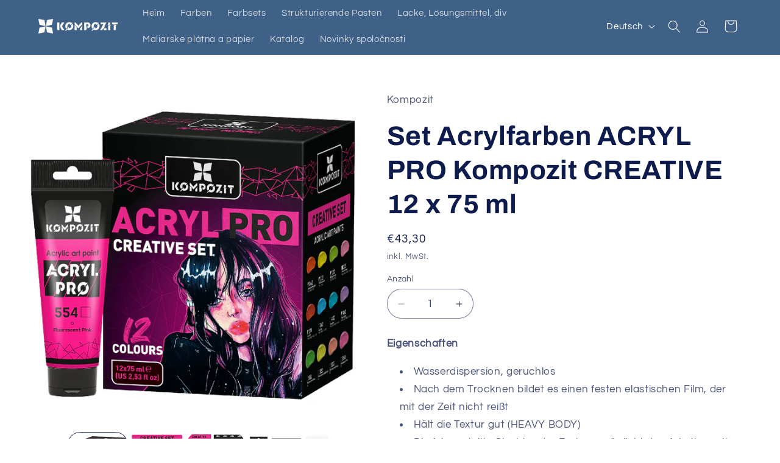

--- FILE ---
content_type: text/html; charset=utf-8
request_url: https://artkompozit.sk/de/products/sada-akrylovych-farieb-acryl-pro-kompozit-creative-12-x-75-ml
body_size: 28039
content:
<!doctype html>
<html class="no-js" lang="de">
  <head>
    <meta charset="utf-8">
    <meta http-equiv="X-UA-Compatible" content="IE=edge">
    <meta name="viewport" content="width=device-width,initial-scale=1">
    <meta name="theme-color" content="">
    <link rel="canonical" href="https://artkompozit.sk/de/products/sada-akrylovych-farieb-acryl-pro-kompozit-creative-12-x-75-ml"><link rel="icon" type="image/png" href="//artkompozit.sk/cdn/shop/files/32f2be4726a3f5c13c5caded226441ec.png?crop=center&height=32&v=1710601823&width=32"><link rel="preconnect" href="https://fonts.shopifycdn.com" crossorigin><title>
      Set Acrylfarben ACRYL PRO Kompozit CREATIVE 12 x 75 ml
</title>

    
      <meta name="description" content="Eigenschaften Wasserdispersion, geruchlos Nach dem Trocknen bildet es einen festen elastischen Film, der mit der Zeit nicht reißt Hält die Textur gut (HEAVY BODY) Die fein verteilte Struktur der Farbe ermöglicht das Arbeiten mit einer Airbrush Geeignet für den Einsatz in der FLUID ART-Technologie Geeignet für Airbrush-">
    

    

<meta property="og:site_name" content="Kompozit">
<meta property="og:url" content="https://artkompozit.sk/de/products/sada-akrylovych-farieb-acryl-pro-kompozit-creative-12-x-75-ml">
<meta property="og:title" content="Set Acrylfarben ACRYL PRO Kompozit CREATIVE 12 x 75 ml">
<meta property="og:type" content="product">
<meta property="og:description" content="Eigenschaften Wasserdispersion, geruchlos Nach dem Trocknen bildet es einen festen elastischen Film, der mit der Zeit nicht reißt Hält die Textur gut (HEAVY BODY) Die fein verteilte Struktur der Farbe ermöglicht das Arbeiten mit einer Airbrush Geeignet für den Einsatz in der FLUID ART-Technologie Geeignet für Airbrush-"><meta property="og:image" content="http://artkompozit.sk/cdn/shop/files/CREATIVE12_75-01.jpg?v=1713193509">
  <meta property="og:image:secure_url" content="https://artkompozit.sk/cdn/shop/files/CREATIVE12_75-01.jpg?v=1713193509">
  <meta property="og:image:width" content="1251">
  <meta property="og:image:height" content="1251"><meta property="og:price:amount" content="43,30">
  <meta property="og:price:currency" content="EUR"><meta name="twitter:card" content="summary_large_image">
<meta name="twitter:title" content="Set Acrylfarben ACRYL PRO Kompozit CREATIVE 12 x 75 ml">
<meta name="twitter:description" content="Eigenschaften Wasserdispersion, geruchlos Nach dem Trocknen bildet es einen festen elastischen Film, der mit der Zeit nicht reißt Hält die Textur gut (HEAVY BODY) Die fein verteilte Struktur der Farbe ermöglicht das Arbeiten mit einer Airbrush Geeignet für den Einsatz in der FLUID ART-Technologie Geeignet für Airbrush-">


    <script src="//artkompozit.sk/cdn/shop/t/2/assets/constants.js?v=58251544750838685771710498121" defer="defer"></script>
    <script src="//artkompozit.sk/cdn/shop/t/2/assets/pubsub.js?v=158357773527763999511710498121" defer="defer"></script>
    <script src="//artkompozit.sk/cdn/shop/t/2/assets/global.js?v=106116626045777747121710498121" defer="defer"></script><script src="//artkompozit.sk/cdn/shop/t/2/assets/animations.js?v=88693664871331136111710498120" defer="defer"></script><script>window.performance && window.performance.mark && window.performance.mark('shopify.content_for_header.start');</script><meta id="shopify-digital-wallet" name="shopify-digital-wallet" content="/86264348997/digital_wallets/dialog">
<meta name="shopify-checkout-api-token" content="fd779d25cb5348949ec660b50c6e05ef">
<meta id="in-context-paypal-metadata" data-shop-id="86264348997" data-venmo-supported="false" data-environment="production" data-locale="de_DE" data-paypal-v4="true" data-currency="EUR">
<link rel="alternate" hreflang="x-default" href="https://artkompozit.sk/products/sada-akrylovych-farieb-acryl-pro-kompozit-creative-12-x-75-ml">
<link rel="alternate" hreflang="sk" href="https://artkompozit.sk/products/sada-akrylovych-farieb-acryl-pro-kompozit-creative-12-x-75-ml">
<link rel="alternate" hreflang="de" href="https://artkompozit.sk/de/products/sada-akrylovych-farieb-acryl-pro-kompozit-creative-12-x-75-ml">
<link rel="alternate" hreflang="en" href="https://artkompozit.sk/en/products/sada-akrylovych-farieb-acryl-pro-kompozit-creative-12-x-75-ml">
<link rel="alternate" type="application/json+oembed" href="https://artkompozit.sk/de/products/sada-akrylovych-farieb-acryl-pro-kompozit-creative-12-x-75-ml.oembed">
<script async="async" src="/checkouts/internal/preloads.js?locale=de-SK"></script>
<script id="shopify-features" type="application/json">{"accessToken":"fd779d25cb5348949ec660b50c6e05ef","betas":["rich-media-storefront-analytics"],"domain":"artkompozit.sk","predictiveSearch":true,"shopId":86264348997,"locale":"de"}</script>
<script>var Shopify = Shopify || {};
Shopify.shop = "605fa1-17.myshopify.com";
Shopify.locale = "de";
Shopify.currency = {"active":"EUR","rate":"1.0"};
Shopify.country = "SK";
Shopify.theme = {"name":"Refresh","id":165523456325,"schema_name":"Refresh","schema_version":"13.0.1","theme_store_id":1567,"role":"main"};
Shopify.theme.handle = "null";
Shopify.theme.style = {"id":null,"handle":null};
Shopify.cdnHost = "artkompozit.sk/cdn";
Shopify.routes = Shopify.routes || {};
Shopify.routes.root = "/de/";</script>
<script type="module">!function(o){(o.Shopify=o.Shopify||{}).modules=!0}(window);</script>
<script>!function(o){function n(){var o=[];function n(){o.push(Array.prototype.slice.apply(arguments))}return n.q=o,n}var t=o.Shopify=o.Shopify||{};t.loadFeatures=n(),t.autoloadFeatures=n()}(window);</script>
<script id="shop-js-analytics" type="application/json">{"pageType":"product"}</script>
<script defer="defer" async type="module" src="//artkompozit.sk/cdn/shopifycloud/shop-js/modules/v2/client.init-shop-cart-sync_HUjMWWU5.de.esm.js"></script>
<script defer="defer" async type="module" src="//artkompozit.sk/cdn/shopifycloud/shop-js/modules/v2/chunk.common_QpfDqRK1.esm.js"></script>
<script type="module">
  await import("//artkompozit.sk/cdn/shopifycloud/shop-js/modules/v2/client.init-shop-cart-sync_HUjMWWU5.de.esm.js");
await import("//artkompozit.sk/cdn/shopifycloud/shop-js/modules/v2/chunk.common_QpfDqRK1.esm.js");

  window.Shopify.SignInWithShop?.initShopCartSync?.({"fedCMEnabled":true,"windoidEnabled":true});

</script>
<script id="__st">var __st={"a":86264348997,"offset":3600,"reqid":"3f1f4b74-4499-4bea-804d-e3c5eae76016-1768836124","pageurl":"artkompozit.sk\/de\/products\/sada-akrylovych-farieb-acryl-pro-kompozit-creative-12-x-75-ml","u":"0b31d210f97a","p":"product","rtyp":"product","rid":9201830625605};</script>
<script>window.ShopifyPaypalV4VisibilityTracking = true;</script>
<script id="captcha-bootstrap">!function(){'use strict';const t='contact',e='account',n='new_comment',o=[[t,t],['blogs',n],['comments',n],[t,'customer']],c=[[e,'customer_login'],[e,'guest_login'],[e,'recover_customer_password'],[e,'create_customer']],r=t=>t.map((([t,e])=>`form[action*='/${t}']:not([data-nocaptcha='true']) input[name='form_type'][value='${e}']`)).join(','),a=t=>()=>t?[...document.querySelectorAll(t)].map((t=>t.form)):[];function s(){const t=[...o],e=r(t);return a(e)}const i='password',u='form_key',d=['recaptcha-v3-token','g-recaptcha-response','h-captcha-response',i],f=()=>{try{return window.sessionStorage}catch{return}},m='__shopify_v',_=t=>t.elements[u];function p(t,e,n=!1){try{const o=window.sessionStorage,c=JSON.parse(o.getItem(e)),{data:r}=function(t){const{data:e,action:n}=t;return t[m]||n?{data:e,action:n}:{data:t,action:n}}(c);for(const[e,n]of Object.entries(r))t.elements[e]&&(t.elements[e].value=n);n&&o.removeItem(e)}catch(o){console.error('form repopulation failed',{error:o})}}const l='form_type',E='cptcha';function T(t){t.dataset[E]=!0}const w=window,h=w.document,L='Shopify',v='ce_forms',y='captcha';let A=!1;((t,e)=>{const n=(g='f06e6c50-85a8-45c8-87d0-21a2b65856fe',I='https://cdn.shopify.com/shopifycloud/storefront-forms-hcaptcha/ce_storefront_forms_captcha_hcaptcha.v1.5.2.iife.js',D={infoText:'Durch hCaptcha geschützt',privacyText:'Datenschutz',termsText:'Allgemeine Geschäftsbedingungen'},(t,e,n)=>{const o=w[L][v],c=o.bindForm;if(c)return c(t,g,e,D).then(n);var r;o.q.push([[t,g,e,D],n]),r=I,A||(h.body.append(Object.assign(h.createElement('script'),{id:'captcha-provider',async:!0,src:r})),A=!0)});var g,I,D;w[L]=w[L]||{},w[L][v]=w[L][v]||{},w[L][v].q=[],w[L][y]=w[L][y]||{},w[L][y].protect=function(t,e){n(t,void 0,e),T(t)},Object.freeze(w[L][y]),function(t,e,n,w,h,L){const[v,y,A,g]=function(t,e,n){const i=e?o:[],u=t?c:[],d=[...i,...u],f=r(d),m=r(i),_=r(d.filter((([t,e])=>n.includes(e))));return[a(f),a(m),a(_),s()]}(w,h,L),I=t=>{const e=t.target;return e instanceof HTMLFormElement?e:e&&e.form},D=t=>v().includes(t);t.addEventListener('submit',(t=>{const e=I(t);if(!e)return;const n=D(e)&&!e.dataset.hcaptchaBound&&!e.dataset.recaptchaBound,o=_(e),c=g().includes(e)&&(!o||!o.value);(n||c)&&t.preventDefault(),c&&!n&&(function(t){try{if(!f())return;!function(t){const e=f();if(!e)return;const n=_(t);if(!n)return;const o=n.value;o&&e.removeItem(o)}(t);const e=Array.from(Array(32),(()=>Math.random().toString(36)[2])).join('');!function(t,e){_(t)||t.append(Object.assign(document.createElement('input'),{type:'hidden',name:u})),t.elements[u].value=e}(t,e),function(t,e){const n=f();if(!n)return;const o=[...t.querySelectorAll(`input[type='${i}']`)].map((({name:t})=>t)),c=[...d,...o],r={};for(const[a,s]of new FormData(t).entries())c.includes(a)||(r[a]=s);n.setItem(e,JSON.stringify({[m]:1,action:t.action,data:r}))}(t,e)}catch(e){console.error('failed to persist form',e)}}(e),e.submit())}));const S=(t,e)=>{t&&!t.dataset[E]&&(n(t,e.some((e=>e===t))),T(t))};for(const o of['focusin','change'])t.addEventListener(o,(t=>{const e=I(t);D(e)&&S(e,y())}));const B=e.get('form_key'),M=e.get(l),P=B&&M;t.addEventListener('DOMContentLoaded',(()=>{const t=y();if(P)for(const e of t)e.elements[l].value===M&&p(e,B);[...new Set([...A(),...v().filter((t=>'true'===t.dataset.shopifyCaptcha))])].forEach((e=>S(e,t)))}))}(h,new URLSearchParams(w.location.search),n,t,e,['guest_login'])})(!0,!0)}();</script>
<script integrity="sha256-4kQ18oKyAcykRKYeNunJcIwy7WH5gtpwJnB7kiuLZ1E=" data-source-attribution="shopify.loadfeatures" defer="defer" src="//artkompozit.sk/cdn/shopifycloud/storefront/assets/storefront/load_feature-a0a9edcb.js" crossorigin="anonymous"></script>
<script data-source-attribution="shopify.dynamic_checkout.dynamic.init">var Shopify=Shopify||{};Shopify.PaymentButton=Shopify.PaymentButton||{isStorefrontPortableWallets:!0,init:function(){window.Shopify.PaymentButton.init=function(){};var t=document.createElement("script");t.src="https://artkompozit.sk/cdn/shopifycloud/portable-wallets/latest/portable-wallets.de.js",t.type="module",document.head.appendChild(t)}};
</script>
<script data-source-attribution="shopify.dynamic_checkout.buyer_consent">
  function portableWalletsHideBuyerConsent(e){var t=document.getElementById("shopify-buyer-consent"),n=document.getElementById("shopify-subscription-policy-button");t&&n&&(t.classList.add("hidden"),t.setAttribute("aria-hidden","true"),n.removeEventListener("click",e))}function portableWalletsShowBuyerConsent(e){var t=document.getElementById("shopify-buyer-consent"),n=document.getElementById("shopify-subscription-policy-button");t&&n&&(t.classList.remove("hidden"),t.removeAttribute("aria-hidden"),n.addEventListener("click",e))}window.Shopify?.PaymentButton&&(window.Shopify.PaymentButton.hideBuyerConsent=portableWalletsHideBuyerConsent,window.Shopify.PaymentButton.showBuyerConsent=portableWalletsShowBuyerConsent);
</script>
<script data-source-attribution="shopify.dynamic_checkout.cart.bootstrap">document.addEventListener("DOMContentLoaded",(function(){function t(){return document.querySelector("shopify-accelerated-checkout-cart, shopify-accelerated-checkout")}if(t())Shopify.PaymentButton.init();else{new MutationObserver((function(e,n){t()&&(Shopify.PaymentButton.init(),n.disconnect())})).observe(document.body,{childList:!0,subtree:!0})}}));
</script>
<link id="shopify-accelerated-checkout-styles" rel="stylesheet" media="screen" href="https://artkompozit.sk/cdn/shopifycloud/portable-wallets/latest/accelerated-checkout-backwards-compat.css" crossorigin="anonymous">
<style id="shopify-accelerated-checkout-cart">
        #shopify-buyer-consent {
  margin-top: 1em;
  display: inline-block;
  width: 100%;
}

#shopify-buyer-consent.hidden {
  display: none;
}

#shopify-subscription-policy-button {
  background: none;
  border: none;
  padding: 0;
  text-decoration: underline;
  font-size: inherit;
  cursor: pointer;
}

#shopify-subscription-policy-button::before {
  box-shadow: none;
}

      </style>
<script id="sections-script" data-sections="header" defer="defer" src="//artkompozit.sk/cdn/shop/t/2/compiled_assets/scripts.js?v=328"></script>
<script>window.performance && window.performance.mark && window.performance.mark('shopify.content_for_header.end');</script>


    <style data-shopify>
      @font-face {
  font-family: Questrial;
  font-weight: 400;
  font-style: normal;
  font-display: swap;
  src: url("//artkompozit.sk/cdn/fonts/questrial/questrial_n4.66abac5d8209a647b4bf8089b0451928ef144c07.woff2") format("woff2"),
       url("//artkompozit.sk/cdn/fonts/questrial/questrial_n4.e86c53e77682db9bf4b0ee2dd71f214dc16adda4.woff") format("woff");
}

      
      
      
      @font-face {
  font-family: Archivo;
  font-weight: 700;
  font-style: normal;
  font-display: swap;
  src: url("//artkompozit.sk/cdn/fonts/archivo/archivo_n7.651b020b3543640c100112be6f1c1b8e816c7f13.woff2") format("woff2"),
       url("//artkompozit.sk/cdn/fonts/archivo/archivo_n7.7e9106d320e6594976a7dcb57957f3e712e83c96.woff") format("woff");
}


      
        :root,
        .color-scheme-1 {
          --color-background: 255,255,255;
        
          --gradient-background: #ffffff;
        

        

        --color-foreground: 14,27,77;
        --color-background-contrast: 191,191,191;
        --color-shadow: 14,27,77;
        --color-button: 71,112,219;
        --color-button-text: 239,240,245;
        --color-secondary-button: 255,255,255;
        --color-secondary-button-text: 14,27,77;
        --color-link: 14,27,77;
        --color-badge-foreground: 14,27,77;
        --color-badge-background: 255,255,255;
        --color-badge-border: 14,27,77;
        --payment-terms-background-color: rgb(255 255 255);
      }
      
        
        .color-scheme-2 {
          --color-background: 255,255,255;
        
          --gradient-background: #ffffff;
        

        

        --color-foreground: 14,27,77;
        --color-background-contrast: 191,191,191;
        --color-shadow: 14,27,77;
        --color-button: 14,27,77;
        --color-button-text: 255,255,255;
        --color-secondary-button: 255,255,255;
        --color-secondary-button-text: 14,27,77;
        --color-link: 14,27,77;
        --color-badge-foreground: 14,27,77;
        --color-badge-background: 255,255,255;
        --color-badge-border: 14,27,77;
        --payment-terms-background-color: rgb(255 255 255);
      }
      
        
        .color-scheme-3 {
          --color-background: 64,97,135;
        
          --gradient-background: #406187;
        

        

        --color-foreground: 255,255,255;
        --color-background-contrast: 23,35,49;
        --color-shadow: 14,27,77;
        --color-button: 255,255,255;
        --color-button-text: 14,27,77;
        --color-secondary-button: 64,97,135;
        --color-secondary-button-text: 255,255,255;
        --color-link: 255,255,255;
        --color-badge-foreground: 255,255,255;
        --color-badge-background: 64,97,135;
        --color-badge-border: 255,255,255;
        --payment-terms-background-color: rgb(64 97 135);
      }
      
        
        .color-scheme-4 {
          --color-background: 71,112,219;
        
          --gradient-background: #4770db;
        

        

        --color-foreground: 255,255,255;
        --color-background-contrast: 27,57,136;
        --color-shadow: 14,27,77;
        --color-button: 255,255,255;
        --color-button-text: 71,112,219;
        --color-secondary-button: 71,112,219;
        --color-secondary-button-text: 255,255,255;
        --color-link: 255,255,255;
        --color-badge-foreground: 255,255,255;
        --color-badge-background: 71,112,219;
        --color-badge-border: 255,255,255;
        --payment-terms-background-color: rgb(71 112 219);
      }
      
        
        .color-scheme-5 {
          --color-background: 227,36,2;
        
          --gradient-background: #e32402;
        

        

        --color-foreground: 255,255,255;
        --color-background-contrast: 101,16,1;
        --color-shadow: 14,27,77;
        --color-button: 255,255,255;
        --color-button-text: 227,36,2;
        --color-secondary-button: 227,36,2;
        --color-secondary-button-text: 255,255,255;
        --color-link: 255,255,255;
        --color-badge-foreground: 255,255,255;
        --color-badge-background: 227,36,2;
        --color-badge-border: 255,255,255;
        --payment-terms-background-color: rgb(227 36 2);
      }
      

      body, .color-scheme-1, .color-scheme-2, .color-scheme-3, .color-scheme-4, .color-scheme-5 {
        color: rgba(var(--color-foreground), 0.75);
        background-color: rgb(var(--color-background));
      }

      :root {
        --font-body-family: Questrial, sans-serif;
        --font-body-style: normal;
        --font-body-weight: 400;
        --font-body-weight-bold: 700;

        --font-heading-family: Archivo, sans-serif;
        --font-heading-style: normal;
        --font-heading-weight: 700;

        --font-body-scale: 1.05;
        --font-heading-scale: 1.0476190476190477;

        --media-padding: px;
        --media-border-opacity: 0.1;
        --media-border-width: 0px;
        --media-radius: 20px;
        --media-shadow-opacity: 0.0;
        --media-shadow-horizontal-offset: 0px;
        --media-shadow-vertical-offset: 4px;
        --media-shadow-blur-radius: 5px;
        --media-shadow-visible: 0;

        --page-width: 120rem;
        --page-width-margin: 0rem;

        --product-card-image-padding: 1.6rem;
        --product-card-corner-radius: 1.8rem;
        --product-card-text-alignment: left;
        --product-card-border-width: 0.1rem;
        --product-card-border-opacity: 1.0;
        --product-card-shadow-opacity: 0.0;
        --product-card-shadow-visible: 0;
        --product-card-shadow-horizontal-offset: 0.0rem;
        --product-card-shadow-vertical-offset: 0.4rem;
        --product-card-shadow-blur-radius: 0.5rem;

        --collection-card-image-padding: 1.6rem;
        --collection-card-corner-radius: 1.8rem;
        --collection-card-text-alignment: left;
        --collection-card-border-width: 0.1rem;
        --collection-card-border-opacity: 1.0;
        --collection-card-shadow-opacity: 0.0;
        --collection-card-shadow-visible: 0;
        --collection-card-shadow-horizontal-offset: 0.0rem;
        --collection-card-shadow-vertical-offset: 0.4rem;
        --collection-card-shadow-blur-radius: 0.5rem;

        --blog-card-image-padding: 1.6rem;
        --blog-card-corner-radius: 1.8rem;
        --blog-card-text-alignment: left;
        --blog-card-border-width: 0.1rem;
        --blog-card-border-opacity: 1.0;
        --blog-card-shadow-opacity: 0.0;
        --blog-card-shadow-visible: 0;
        --blog-card-shadow-horizontal-offset: 0.0rem;
        --blog-card-shadow-vertical-offset: 0.4rem;
        --blog-card-shadow-blur-radius: 0.5rem;

        --badge-corner-radius: 0.0rem;

        --popup-border-width: 1px;
        --popup-border-opacity: 0.1;
        --popup-corner-radius: 18px;
        --popup-shadow-opacity: 0.0;
        --popup-shadow-horizontal-offset: 0px;
        --popup-shadow-vertical-offset: 4px;
        --popup-shadow-blur-radius: 5px;

        --drawer-border-width: 0px;
        --drawer-border-opacity: 0.1;
        --drawer-shadow-opacity: 0.0;
        --drawer-shadow-horizontal-offset: 0px;
        --drawer-shadow-vertical-offset: 4px;
        --drawer-shadow-blur-radius: 5px;

        --spacing-sections-desktop: 0px;
        --spacing-sections-mobile: 0px;

        --grid-desktop-vertical-spacing: 28px;
        --grid-desktop-horizontal-spacing: 28px;
        --grid-mobile-vertical-spacing: 14px;
        --grid-mobile-horizontal-spacing: 14px;

        --text-boxes-border-opacity: 0.1;
        --text-boxes-border-width: 0px;
        --text-boxes-radius: 20px;
        --text-boxes-shadow-opacity: 0.0;
        --text-boxes-shadow-visible: 0;
        --text-boxes-shadow-horizontal-offset: 0px;
        --text-boxes-shadow-vertical-offset: 4px;
        --text-boxes-shadow-blur-radius: 5px;

        --buttons-radius: 40px;
        --buttons-radius-outset: 41px;
        --buttons-border-width: 1px;
        --buttons-border-opacity: 1.0;
        --buttons-shadow-opacity: 0.0;
        --buttons-shadow-visible: 0;
        --buttons-shadow-horizontal-offset: 0px;
        --buttons-shadow-vertical-offset: 4px;
        --buttons-shadow-blur-radius: 5px;
        --buttons-border-offset: 0.3px;

        --inputs-radius: 26px;
        --inputs-border-width: 1px;
        --inputs-border-opacity: 0.55;
        --inputs-shadow-opacity: 0.0;
        --inputs-shadow-horizontal-offset: 0px;
        --inputs-margin-offset: 0px;
        --inputs-shadow-vertical-offset: 4px;
        --inputs-shadow-blur-radius: 5px;
        --inputs-radius-outset: 27px;

        --variant-pills-radius: 40px;
        --variant-pills-border-width: 1px;
        --variant-pills-border-opacity: 0.55;
        --variant-pills-shadow-opacity: 0.0;
        --variant-pills-shadow-horizontal-offset: 0px;
        --variant-pills-shadow-vertical-offset: 4px;
        --variant-pills-shadow-blur-radius: 5px;
      }

      *,
      *::before,
      *::after {
        box-sizing: inherit;
      }

      html {
        box-sizing: border-box;
        font-size: calc(var(--font-body-scale) * 62.5%);
        height: 100%;
      }

      body {
        display: grid;
        grid-template-rows: auto auto 1fr auto;
        grid-template-columns: 100%;
        min-height: 100%;
        margin: 0;
        font-size: 1.5rem;
        letter-spacing: 0.06rem;
        line-height: calc(1 + 0.8 / var(--font-body-scale));
        font-family: var(--font-body-family);
        font-style: var(--font-body-style);
        font-weight: var(--font-body-weight);
      }

      @media screen and (min-width: 750px) {
        body {
          font-size: 1.6rem;
        }
      }
    </style>

    <link href="//artkompozit.sk/cdn/shop/t/2/assets/base.css?v=25513028573540360251710498120" rel="stylesheet" type="text/css" media="all" />
<link rel="preload" as="font" href="//artkompozit.sk/cdn/fonts/questrial/questrial_n4.66abac5d8209a647b4bf8089b0451928ef144c07.woff2" type="font/woff2" crossorigin><link rel="preload" as="font" href="//artkompozit.sk/cdn/fonts/archivo/archivo_n7.651b020b3543640c100112be6f1c1b8e816c7f13.woff2" type="font/woff2" crossorigin><link href="//artkompozit.sk/cdn/shop/t/2/assets/component-localization-form.css?v=124545717069420038221710498121" rel="stylesheet" type="text/css" media="all" />
      <script src="//artkompozit.sk/cdn/shop/t/2/assets/localization-form.js?v=169565320306168926741710498121" defer="defer"></script><link
        rel="stylesheet"
        href="//artkompozit.sk/cdn/shop/t/2/assets/component-predictive-search.css?v=118923337488134913561710498121"
        media="print"
        onload="this.media='all'"
      ><script>
      document.documentElement.className = document.documentElement.className.replace('no-js', 'js');
      if (Shopify.designMode) {
        document.documentElement.classList.add('shopify-design-mode');
      }
    </script>
  <link href="https://monorail-edge.shopifysvc.com" rel="dns-prefetch">
<script>(function(){if ("sendBeacon" in navigator && "performance" in window) {try {var session_token_from_headers = performance.getEntriesByType('navigation')[0].serverTiming.find(x => x.name == '_s').description;} catch {var session_token_from_headers = undefined;}var session_cookie_matches = document.cookie.match(/_shopify_s=([^;]*)/);var session_token_from_cookie = session_cookie_matches && session_cookie_matches.length === 2 ? session_cookie_matches[1] : "";var session_token = session_token_from_headers || session_token_from_cookie || "";function handle_abandonment_event(e) {var entries = performance.getEntries().filter(function(entry) {return /monorail-edge.shopifysvc.com/.test(entry.name);});if (!window.abandonment_tracked && entries.length === 0) {window.abandonment_tracked = true;var currentMs = Date.now();var navigation_start = performance.timing.navigationStart;var payload = {shop_id: 86264348997,url: window.location.href,navigation_start,duration: currentMs - navigation_start,session_token,page_type: "product"};window.navigator.sendBeacon("https://monorail-edge.shopifysvc.com/v1/produce", JSON.stringify({schema_id: "online_store_buyer_site_abandonment/1.1",payload: payload,metadata: {event_created_at_ms: currentMs,event_sent_at_ms: currentMs}}));}}window.addEventListener('pagehide', handle_abandonment_event);}}());</script>
<script id="web-pixels-manager-setup">(function e(e,d,r,n,o){if(void 0===o&&(o={}),!Boolean(null===(a=null===(i=window.Shopify)||void 0===i?void 0:i.analytics)||void 0===a?void 0:a.replayQueue)){var i,a;window.Shopify=window.Shopify||{};var t=window.Shopify;t.analytics=t.analytics||{};var s=t.analytics;s.replayQueue=[],s.publish=function(e,d,r){return s.replayQueue.push([e,d,r]),!0};try{self.performance.mark("wpm:start")}catch(e){}var l=function(){var e={modern:/Edge?\/(1{2}[4-9]|1[2-9]\d|[2-9]\d{2}|\d{4,})\.\d+(\.\d+|)|Firefox\/(1{2}[4-9]|1[2-9]\d|[2-9]\d{2}|\d{4,})\.\d+(\.\d+|)|Chrom(ium|e)\/(9{2}|\d{3,})\.\d+(\.\d+|)|(Maci|X1{2}).+ Version\/(15\.\d+|(1[6-9]|[2-9]\d|\d{3,})\.\d+)([,.]\d+|)( \(\w+\)|)( Mobile\/\w+|) Safari\/|Chrome.+OPR\/(9{2}|\d{3,})\.\d+\.\d+|(CPU[ +]OS|iPhone[ +]OS|CPU[ +]iPhone|CPU IPhone OS|CPU iPad OS)[ +]+(15[._]\d+|(1[6-9]|[2-9]\d|\d{3,})[._]\d+)([._]\d+|)|Android:?[ /-](13[3-9]|1[4-9]\d|[2-9]\d{2}|\d{4,})(\.\d+|)(\.\d+|)|Android.+Firefox\/(13[5-9]|1[4-9]\d|[2-9]\d{2}|\d{4,})\.\d+(\.\d+|)|Android.+Chrom(ium|e)\/(13[3-9]|1[4-9]\d|[2-9]\d{2}|\d{4,})\.\d+(\.\d+|)|SamsungBrowser\/([2-9]\d|\d{3,})\.\d+/,legacy:/Edge?\/(1[6-9]|[2-9]\d|\d{3,})\.\d+(\.\d+|)|Firefox\/(5[4-9]|[6-9]\d|\d{3,})\.\d+(\.\d+|)|Chrom(ium|e)\/(5[1-9]|[6-9]\d|\d{3,})\.\d+(\.\d+|)([\d.]+$|.*Safari\/(?![\d.]+ Edge\/[\d.]+$))|(Maci|X1{2}).+ Version\/(10\.\d+|(1[1-9]|[2-9]\d|\d{3,})\.\d+)([,.]\d+|)( \(\w+\)|)( Mobile\/\w+|) Safari\/|Chrome.+OPR\/(3[89]|[4-9]\d|\d{3,})\.\d+\.\d+|(CPU[ +]OS|iPhone[ +]OS|CPU[ +]iPhone|CPU IPhone OS|CPU iPad OS)[ +]+(10[._]\d+|(1[1-9]|[2-9]\d|\d{3,})[._]\d+)([._]\d+|)|Android:?[ /-](13[3-9]|1[4-9]\d|[2-9]\d{2}|\d{4,})(\.\d+|)(\.\d+|)|Mobile Safari.+OPR\/([89]\d|\d{3,})\.\d+\.\d+|Android.+Firefox\/(13[5-9]|1[4-9]\d|[2-9]\d{2}|\d{4,})\.\d+(\.\d+|)|Android.+Chrom(ium|e)\/(13[3-9]|1[4-9]\d|[2-9]\d{2}|\d{4,})\.\d+(\.\d+|)|Android.+(UC? ?Browser|UCWEB|U3)[ /]?(15\.([5-9]|\d{2,})|(1[6-9]|[2-9]\d|\d{3,})\.\d+)\.\d+|SamsungBrowser\/(5\.\d+|([6-9]|\d{2,})\.\d+)|Android.+MQ{2}Browser\/(14(\.(9|\d{2,})|)|(1[5-9]|[2-9]\d|\d{3,})(\.\d+|))(\.\d+|)|K[Aa][Ii]OS\/(3\.\d+|([4-9]|\d{2,})\.\d+)(\.\d+|)/},d=e.modern,r=e.legacy,n=navigator.userAgent;return n.match(d)?"modern":n.match(r)?"legacy":"unknown"}(),u="modern"===l?"modern":"legacy",c=(null!=n?n:{modern:"",legacy:""})[u],f=function(e){return[e.baseUrl,"/wpm","/b",e.hashVersion,"modern"===e.buildTarget?"m":"l",".js"].join("")}({baseUrl:d,hashVersion:r,buildTarget:u}),m=function(e){var d=e.version,r=e.bundleTarget,n=e.surface,o=e.pageUrl,i=e.monorailEndpoint;return{emit:function(e){var a=e.status,t=e.errorMsg,s=(new Date).getTime(),l=JSON.stringify({metadata:{event_sent_at_ms:s},events:[{schema_id:"web_pixels_manager_load/3.1",payload:{version:d,bundle_target:r,page_url:o,status:a,surface:n,error_msg:t},metadata:{event_created_at_ms:s}}]});if(!i)return console&&console.warn&&console.warn("[Web Pixels Manager] No Monorail endpoint provided, skipping logging."),!1;try{return self.navigator.sendBeacon.bind(self.navigator)(i,l)}catch(e){}var u=new XMLHttpRequest;try{return u.open("POST",i,!0),u.setRequestHeader("Content-Type","text/plain"),u.send(l),!0}catch(e){return console&&console.warn&&console.warn("[Web Pixels Manager] Got an unhandled error while logging to Monorail."),!1}}}}({version:r,bundleTarget:l,surface:e.surface,pageUrl:self.location.href,monorailEndpoint:e.monorailEndpoint});try{o.browserTarget=l,function(e){var d=e.src,r=e.async,n=void 0===r||r,o=e.onload,i=e.onerror,a=e.sri,t=e.scriptDataAttributes,s=void 0===t?{}:t,l=document.createElement("script"),u=document.querySelector("head"),c=document.querySelector("body");if(l.async=n,l.src=d,a&&(l.integrity=a,l.crossOrigin="anonymous"),s)for(var f in s)if(Object.prototype.hasOwnProperty.call(s,f))try{l.dataset[f]=s[f]}catch(e){}if(o&&l.addEventListener("load",o),i&&l.addEventListener("error",i),u)u.appendChild(l);else{if(!c)throw new Error("Did not find a head or body element to append the script");c.appendChild(l)}}({src:f,async:!0,onload:function(){if(!function(){var e,d;return Boolean(null===(d=null===(e=window.Shopify)||void 0===e?void 0:e.analytics)||void 0===d?void 0:d.initialized)}()){var d=window.webPixelsManager.init(e)||void 0;if(d){var r=window.Shopify.analytics;r.replayQueue.forEach((function(e){var r=e[0],n=e[1],o=e[2];d.publishCustomEvent(r,n,o)})),r.replayQueue=[],r.publish=d.publishCustomEvent,r.visitor=d.visitor,r.initialized=!0}}},onerror:function(){return m.emit({status:"failed",errorMsg:"".concat(f," has failed to load")})},sri:function(e){var d=/^sha384-[A-Za-z0-9+/=]+$/;return"string"==typeof e&&d.test(e)}(c)?c:"",scriptDataAttributes:o}),m.emit({status:"loading"})}catch(e){m.emit({status:"failed",errorMsg:(null==e?void 0:e.message)||"Unknown error"})}}})({shopId: 86264348997,storefrontBaseUrl: "https://artkompozit.sk",extensionsBaseUrl: "https://extensions.shopifycdn.com/cdn/shopifycloud/web-pixels-manager",monorailEndpoint: "https://monorail-edge.shopifysvc.com/unstable/produce_batch",surface: "storefront-renderer",enabledBetaFlags: ["2dca8a86"],webPixelsConfigList: [{"id":"shopify-app-pixel","configuration":"{}","eventPayloadVersion":"v1","runtimeContext":"STRICT","scriptVersion":"0450","apiClientId":"shopify-pixel","type":"APP","privacyPurposes":["ANALYTICS","MARKETING"]},{"id":"shopify-custom-pixel","eventPayloadVersion":"v1","runtimeContext":"LAX","scriptVersion":"0450","apiClientId":"shopify-pixel","type":"CUSTOM","privacyPurposes":["ANALYTICS","MARKETING"]}],isMerchantRequest: false,initData: {"shop":{"name":"Kompozit","paymentSettings":{"currencyCode":"EUR"},"myshopifyDomain":"605fa1-17.myshopify.com","countryCode":"SK","storefrontUrl":"https:\/\/artkompozit.sk\/de"},"customer":null,"cart":null,"checkout":null,"productVariants":[{"price":{"amount":43.3,"currencyCode":"EUR"},"product":{"title":"Set Acrylfarben ACRYL PRO Kompozit CREATIVE 12 x 75 ml","vendor":"Kompozit","id":"9201830625605","untranslatedTitle":"Set Acrylfarben ACRYL PRO Kompozit CREATIVE 12 x 75 ml","url":"\/de\/products\/sada-akrylovych-farieb-acryl-pro-kompozit-creative-12-x-75-ml","type":""},"id":"48468607107397","image":{"src":"\/\/artkompozit.sk\/cdn\/shop\/files\/CREATIVE12_75-01.jpg?v=1713193509"},"sku":"","title":"Default Title","untranslatedTitle":"Default Title"}],"purchasingCompany":null},},"https://artkompozit.sk/cdn","fcfee988w5aeb613cpc8e4bc33m6693e112",{"modern":"","legacy":""},{"shopId":"86264348997","storefrontBaseUrl":"https:\/\/artkompozit.sk","extensionBaseUrl":"https:\/\/extensions.shopifycdn.com\/cdn\/shopifycloud\/web-pixels-manager","surface":"storefront-renderer","enabledBetaFlags":"[\"2dca8a86\"]","isMerchantRequest":"false","hashVersion":"fcfee988w5aeb613cpc8e4bc33m6693e112","publish":"custom","events":"[[\"page_viewed\",{}],[\"product_viewed\",{\"productVariant\":{\"price\":{\"amount\":43.3,\"currencyCode\":\"EUR\"},\"product\":{\"title\":\"Set Acrylfarben ACRYL PRO Kompozit CREATIVE 12 x 75 ml\",\"vendor\":\"Kompozit\",\"id\":\"9201830625605\",\"untranslatedTitle\":\"Set Acrylfarben ACRYL PRO Kompozit CREATIVE 12 x 75 ml\",\"url\":\"\/de\/products\/sada-akrylovych-farieb-acryl-pro-kompozit-creative-12-x-75-ml\",\"type\":\"\"},\"id\":\"48468607107397\",\"image\":{\"src\":\"\/\/artkompozit.sk\/cdn\/shop\/files\/CREATIVE12_75-01.jpg?v=1713193509\"},\"sku\":\"\",\"title\":\"Default Title\",\"untranslatedTitle\":\"Default Title\"}}]]"});</script><script>
  window.ShopifyAnalytics = window.ShopifyAnalytics || {};
  window.ShopifyAnalytics.meta = window.ShopifyAnalytics.meta || {};
  window.ShopifyAnalytics.meta.currency = 'EUR';
  var meta = {"product":{"id":9201830625605,"gid":"gid:\/\/shopify\/Product\/9201830625605","vendor":"Kompozit","type":"","handle":"sada-akrylovych-farieb-acryl-pro-kompozit-creative-12-x-75-ml","variants":[{"id":48468607107397,"price":4330,"name":"Set Acrylfarben ACRYL PRO Kompozit CREATIVE 12 x 75 ml","public_title":null,"sku":""}],"remote":false},"page":{"pageType":"product","resourceType":"product","resourceId":9201830625605,"requestId":"3f1f4b74-4499-4bea-804d-e3c5eae76016-1768836124"}};
  for (var attr in meta) {
    window.ShopifyAnalytics.meta[attr] = meta[attr];
  }
</script>
<script class="analytics">
  (function () {
    var customDocumentWrite = function(content) {
      var jquery = null;

      if (window.jQuery) {
        jquery = window.jQuery;
      } else if (window.Checkout && window.Checkout.$) {
        jquery = window.Checkout.$;
      }

      if (jquery) {
        jquery('body').append(content);
      }
    };

    var hasLoggedConversion = function(token) {
      if (token) {
        return document.cookie.indexOf('loggedConversion=' + token) !== -1;
      }
      return false;
    }

    var setCookieIfConversion = function(token) {
      if (token) {
        var twoMonthsFromNow = new Date(Date.now());
        twoMonthsFromNow.setMonth(twoMonthsFromNow.getMonth() + 2);

        document.cookie = 'loggedConversion=' + token + '; expires=' + twoMonthsFromNow;
      }
    }

    var trekkie = window.ShopifyAnalytics.lib = window.trekkie = window.trekkie || [];
    if (trekkie.integrations) {
      return;
    }
    trekkie.methods = [
      'identify',
      'page',
      'ready',
      'track',
      'trackForm',
      'trackLink'
    ];
    trekkie.factory = function(method) {
      return function() {
        var args = Array.prototype.slice.call(arguments);
        args.unshift(method);
        trekkie.push(args);
        return trekkie;
      };
    };
    for (var i = 0; i < trekkie.methods.length; i++) {
      var key = trekkie.methods[i];
      trekkie[key] = trekkie.factory(key);
    }
    trekkie.load = function(config) {
      trekkie.config = config || {};
      trekkie.config.initialDocumentCookie = document.cookie;
      var first = document.getElementsByTagName('script')[0];
      var script = document.createElement('script');
      script.type = 'text/javascript';
      script.onerror = function(e) {
        var scriptFallback = document.createElement('script');
        scriptFallback.type = 'text/javascript';
        scriptFallback.onerror = function(error) {
                var Monorail = {
      produce: function produce(monorailDomain, schemaId, payload) {
        var currentMs = new Date().getTime();
        var event = {
          schema_id: schemaId,
          payload: payload,
          metadata: {
            event_created_at_ms: currentMs,
            event_sent_at_ms: currentMs
          }
        };
        return Monorail.sendRequest("https://" + monorailDomain + "/v1/produce", JSON.stringify(event));
      },
      sendRequest: function sendRequest(endpointUrl, payload) {
        // Try the sendBeacon API
        if (window && window.navigator && typeof window.navigator.sendBeacon === 'function' && typeof window.Blob === 'function' && !Monorail.isIos12()) {
          var blobData = new window.Blob([payload], {
            type: 'text/plain'
          });

          if (window.navigator.sendBeacon(endpointUrl, blobData)) {
            return true;
          } // sendBeacon was not successful

        } // XHR beacon

        var xhr = new XMLHttpRequest();

        try {
          xhr.open('POST', endpointUrl);
          xhr.setRequestHeader('Content-Type', 'text/plain');
          xhr.send(payload);
        } catch (e) {
          console.log(e);
        }

        return false;
      },
      isIos12: function isIos12() {
        return window.navigator.userAgent.lastIndexOf('iPhone; CPU iPhone OS 12_') !== -1 || window.navigator.userAgent.lastIndexOf('iPad; CPU OS 12_') !== -1;
      }
    };
    Monorail.produce('monorail-edge.shopifysvc.com',
      'trekkie_storefront_load_errors/1.1',
      {shop_id: 86264348997,
      theme_id: 165523456325,
      app_name: "storefront",
      context_url: window.location.href,
      source_url: "//artkompozit.sk/cdn/s/trekkie.storefront.cd680fe47e6c39ca5d5df5f0a32d569bc48c0f27.min.js"});

        };
        scriptFallback.async = true;
        scriptFallback.src = '//artkompozit.sk/cdn/s/trekkie.storefront.cd680fe47e6c39ca5d5df5f0a32d569bc48c0f27.min.js';
        first.parentNode.insertBefore(scriptFallback, first);
      };
      script.async = true;
      script.src = '//artkompozit.sk/cdn/s/trekkie.storefront.cd680fe47e6c39ca5d5df5f0a32d569bc48c0f27.min.js';
      first.parentNode.insertBefore(script, first);
    };
    trekkie.load(
      {"Trekkie":{"appName":"storefront","development":false,"defaultAttributes":{"shopId":86264348997,"isMerchantRequest":null,"themeId":165523456325,"themeCityHash":"3902526954947174687","contentLanguage":"de","currency":"EUR","eventMetadataId":"6661aa83-2cc1-4397-bfa1-cbef7401cb7b"},"isServerSideCookieWritingEnabled":true,"monorailRegion":"shop_domain","enabledBetaFlags":["65f19447"]},"Session Attribution":{},"S2S":{"facebookCapiEnabled":false,"source":"trekkie-storefront-renderer","apiClientId":580111}}
    );

    var loaded = false;
    trekkie.ready(function() {
      if (loaded) return;
      loaded = true;

      window.ShopifyAnalytics.lib = window.trekkie;

      var originalDocumentWrite = document.write;
      document.write = customDocumentWrite;
      try { window.ShopifyAnalytics.merchantGoogleAnalytics.call(this); } catch(error) {};
      document.write = originalDocumentWrite;

      window.ShopifyAnalytics.lib.page(null,{"pageType":"product","resourceType":"product","resourceId":9201830625605,"requestId":"3f1f4b74-4499-4bea-804d-e3c5eae76016-1768836124","shopifyEmitted":true});

      var match = window.location.pathname.match(/checkouts\/(.+)\/(thank_you|post_purchase)/)
      var token = match? match[1]: undefined;
      if (!hasLoggedConversion(token)) {
        setCookieIfConversion(token);
        window.ShopifyAnalytics.lib.track("Viewed Product",{"currency":"EUR","variantId":48468607107397,"productId":9201830625605,"productGid":"gid:\/\/shopify\/Product\/9201830625605","name":"Set Acrylfarben ACRYL PRO Kompozit CREATIVE 12 x 75 ml","price":"43.30","sku":"","brand":"Kompozit","variant":null,"category":"","nonInteraction":true,"remote":false},undefined,undefined,{"shopifyEmitted":true});
      window.ShopifyAnalytics.lib.track("monorail:\/\/trekkie_storefront_viewed_product\/1.1",{"currency":"EUR","variantId":48468607107397,"productId":9201830625605,"productGid":"gid:\/\/shopify\/Product\/9201830625605","name":"Set Acrylfarben ACRYL PRO Kompozit CREATIVE 12 x 75 ml","price":"43.30","sku":"","brand":"Kompozit","variant":null,"category":"","nonInteraction":true,"remote":false,"referer":"https:\/\/artkompozit.sk\/de\/products\/sada-akrylovych-farieb-acryl-pro-kompozit-creative-12-x-75-ml"});
      }
    });


        var eventsListenerScript = document.createElement('script');
        eventsListenerScript.async = true;
        eventsListenerScript.src = "//artkompozit.sk/cdn/shopifycloud/storefront/assets/shop_events_listener-3da45d37.js";
        document.getElementsByTagName('head')[0].appendChild(eventsListenerScript);

})();</script>
<script
  defer
  src="https://artkompozit.sk/cdn/shopifycloud/perf-kit/shopify-perf-kit-3.0.4.min.js"
  data-application="storefront-renderer"
  data-shop-id="86264348997"
  data-render-region="gcp-us-east1"
  data-page-type="product"
  data-theme-instance-id="165523456325"
  data-theme-name="Refresh"
  data-theme-version="13.0.1"
  data-monorail-region="shop_domain"
  data-resource-timing-sampling-rate="10"
  data-shs="true"
  data-shs-beacon="true"
  data-shs-export-with-fetch="true"
  data-shs-logs-sample-rate="1"
  data-shs-beacon-endpoint="https://artkompozit.sk/api/collect"
></script>
</head>

  <body class="gradient">
    <a class="skip-to-content-link button visually-hidden" href="#MainContent">
      Direkt zum Inhalt
    </a>

<link href="//artkompozit.sk/cdn/shop/t/2/assets/quantity-popover.css?v=153075665213740339621710498121" rel="stylesheet" type="text/css" media="all" />
<link href="//artkompozit.sk/cdn/shop/t/2/assets/component-card.css?v=170127402091165654191710498121" rel="stylesheet" type="text/css" media="all" />

<script src="//artkompozit.sk/cdn/shop/t/2/assets/cart.js?v=116571066492035312161710498120" defer="defer"></script>
<script src="//artkompozit.sk/cdn/shop/t/2/assets/quantity-popover.js?v=19455713230017000861710498121" defer="defer"></script>

<style>
  .drawer {
    visibility: hidden;
  }
</style>

<cart-drawer class="drawer is-empty">
  <div id="CartDrawer" class="cart-drawer">
    <div id="CartDrawer-Overlay" class="cart-drawer__overlay"></div>
    <div
      class="drawer__inner gradient color-scheme-1"
      role="dialog"
      aria-modal="true"
      aria-label="Dein Warenkorb"
      tabindex="-1"
    ><div class="drawer__inner-empty">
          <div class="cart-drawer__warnings center">
            <div class="cart-drawer__empty-content">
              <h2 class="cart__empty-text">Dein Warenkorb ist leer</h2>
              <button
                class="drawer__close"
                type="button"
                onclick="this.closest('cart-drawer').close()"
                aria-label="Schließen"
              >
                <svg
  xmlns="http://www.w3.org/2000/svg"
  aria-hidden="true"
  focusable="false"
  class="icon icon-close"
  fill="none"
  viewBox="0 0 18 17"
>
  <path d="M.865 15.978a.5.5 0 00.707.707l7.433-7.431 7.579 7.282a.501.501 0 00.846-.37.5.5 0 00-.153-.351L9.712 8.546l7.417-7.416a.5.5 0 10-.707-.708L8.991 7.853 1.413.573a.5.5 0 10-.693.72l7.563 7.268-7.418 7.417z" fill="currentColor">
</svg>

              </button>
              <a href="/de/collections/all" class="button">
                Weiter shoppen
              </a><p class="cart__login-title h3">Hast du ein Konto?</p>
                <p class="cart__login-paragraph">
                  <a href="https://shopify.com/86264348997/account?locale=de&region_country=SK" class="link underlined-link">Logge dich ein</a>, damit es beim Checkout schneller geht.
                </p></div>
          </div></div><div class="drawer__header">
        <h2 class="drawer__heading">Dein Warenkorb</h2>
        <button
          class="drawer__close"
          type="button"
          onclick="this.closest('cart-drawer').close()"
          aria-label="Schließen"
        >
          <svg
  xmlns="http://www.w3.org/2000/svg"
  aria-hidden="true"
  focusable="false"
  class="icon icon-close"
  fill="none"
  viewBox="0 0 18 17"
>
  <path d="M.865 15.978a.5.5 0 00.707.707l7.433-7.431 7.579 7.282a.501.501 0 00.846-.37.5.5 0 00-.153-.351L9.712 8.546l7.417-7.416a.5.5 0 10-.707-.708L8.991 7.853 1.413.573a.5.5 0 10-.693.72l7.563 7.268-7.418 7.417z" fill="currentColor">
</svg>

        </button>
      </div>
      <cart-drawer-items
        
          class=" is-empty"
        
      >
        <form
          action="/de/cart"
          id="CartDrawer-Form"
          class="cart__contents cart-drawer__form"
          method="post"
        >
          <div id="CartDrawer-CartItems" class="drawer__contents js-contents"><p id="CartDrawer-LiveRegionText" class="visually-hidden" role="status"></p>
            <p id="CartDrawer-LineItemStatus" class="visually-hidden" aria-hidden="true" role="status">
              Wird geladen ...
            </p>
          </div>
          <div id="CartDrawer-CartErrors" role="alert"></div>
        </form>
      </cart-drawer-items>
      <div class="drawer__footer"><!-- Start blocks -->
        <!-- Subtotals -->

        <div class="cart-drawer__footer" >
          <div></div>

          <div class="totals" role="status">
            <h2 class="totals__total">Geschätzte Gesamtkosten</h2>
            <p class="totals__total-value">€0,00 EUR</p>
          </div>

          <small class="tax-note caption-large rte">Inklusive Steuern, Versand und Rabatte werden beim Checkout berechnet
</small>
        </div>

        <!-- CTAs -->

        <div class="cart__ctas" >
          <noscript>
            <button type="submit" class="cart__update-button button button--secondary" form="CartDrawer-Form">
              Aktualisieren
            </button>
          </noscript>

          <button
            type="submit"
            id="CartDrawer-Checkout"
            class="cart__checkout-button button"
            name="checkout"
            form="CartDrawer-Form"
            
              disabled
            
          >
            Auschecken
          </button>
        </div>
      </div>
    </div>
  </div>
</cart-drawer>

<script>
  document.addEventListener('DOMContentLoaded', function () {
    function isIE() {
      const ua = window.navigator.userAgent;
      const msie = ua.indexOf('MSIE ');
      const trident = ua.indexOf('Trident/');

      return msie > 0 || trident > 0;
    }

    if (!isIE()) return;
    const cartSubmitInput = document.createElement('input');
    cartSubmitInput.setAttribute('name', 'checkout');
    cartSubmitInput.setAttribute('type', 'hidden');
    document.querySelector('#cart').appendChild(cartSubmitInput);
    document.querySelector('#checkout').addEventListener('click', function (event) {
      document.querySelector('#cart').submit();
    });
  });
</script>
<!-- BEGIN sections: header-group -->
<div id="shopify-section-sections--22107706982725__header" class="shopify-section shopify-section-group-header-group section-header"><link rel="stylesheet" href="//artkompozit.sk/cdn/shop/t/2/assets/component-list-menu.css?v=151968516119678728991710498121" media="print" onload="this.media='all'">
<link rel="stylesheet" href="//artkompozit.sk/cdn/shop/t/2/assets/component-search.css?v=165164710990765432851710498121" media="print" onload="this.media='all'">
<link rel="stylesheet" href="//artkompozit.sk/cdn/shop/t/2/assets/component-menu-drawer.css?v=85170387104997277661710498121" media="print" onload="this.media='all'">
<link rel="stylesheet" href="//artkompozit.sk/cdn/shop/t/2/assets/component-cart-notification.css?v=54116361853792938221710498121" media="print" onload="this.media='all'">
<link rel="stylesheet" href="//artkompozit.sk/cdn/shop/t/2/assets/component-cart-items.css?v=136978088507021421401710498121" media="print" onload="this.media='all'"><link rel="stylesheet" href="//artkompozit.sk/cdn/shop/t/2/assets/component-price.css?v=70172745017360139101710498121" media="print" onload="this.media='all'"><link href="//artkompozit.sk/cdn/shop/t/2/assets/component-cart-drawer.css?v=67327691417103202711710498121" rel="stylesheet" type="text/css" media="all" />
  <link href="//artkompozit.sk/cdn/shop/t/2/assets/component-cart.css?v=181291337967238571831710498121" rel="stylesheet" type="text/css" media="all" />
  <link href="//artkompozit.sk/cdn/shop/t/2/assets/component-totals.css?v=15906652033866631521710498121" rel="stylesheet" type="text/css" media="all" />
  <link href="//artkompozit.sk/cdn/shop/t/2/assets/component-price.css?v=70172745017360139101710498121" rel="stylesheet" type="text/css" media="all" />
  <link href="//artkompozit.sk/cdn/shop/t/2/assets/component-discounts.css?v=152760482443307489271710498121" rel="stylesheet" type="text/css" media="all" />
<noscript><link href="//artkompozit.sk/cdn/shop/t/2/assets/component-list-menu.css?v=151968516119678728991710498121" rel="stylesheet" type="text/css" media="all" /></noscript>
<noscript><link href="//artkompozit.sk/cdn/shop/t/2/assets/component-search.css?v=165164710990765432851710498121" rel="stylesheet" type="text/css" media="all" /></noscript>
<noscript><link href="//artkompozit.sk/cdn/shop/t/2/assets/component-menu-drawer.css?v=85170387104997277661710498121" rel="stylesheet" type="text/css" media="all" /></noscript>
<noscript><link href="//artkompozit.sk/cdn/shop/t/2/assets/component-cart-notification.css?v=54116361853792938221710498121" rel="stylesheet" type="text/css" media="all" /></noscript>
<noscript><link href="//artkompozit.sk/cdn/shop/t/2/assets/component-cart-items.css?v=136978088507021421401710498121" rel="stylesheet" type="text/css" media="all" /></noscript>

<style>
  header-drawer {
    justify-self: start;
    margin-left: -1.2rem;
  }@media screen and (min-width: 990px) {
      header-drawer {
        display: none;
      }
    }.menu-drawer-container {
    display: flex;
  }

  .list-menu {
    list-style: none;
    padding: 0;
    margin: 0;
  }

  .list-menu--inline {
    display: inline-flex;
    flex-wrap: wrap;
  }

  summary.list-menu__item {
    padding-right: 2.7rem;
  }

  .list-menu__item {
    display: flex;
    align-items: center;
    line-height: calc(1 + 0.3 / var(--font-body-scale));
  }

  .list-menu__item--link {
    text-decoration: none;
    padding-bottom: 1rem;
    padding-top: 1rem;
    line-height: calc(1 + 0.8 / var(--font-body-scale));
  }

  @media screen and (min-width: 750px) {
    .list-menu__item--link {
      padding-bottom: 0.5rem;
      padding-top: 0.5rem;
    }
  }
</style><style data-shopify>.header {
    padding: 0px 3rem 2px 3rem;
  }

  .section-header {
    position: sticky; /* This is for fixing a Safari z-index issue. PR #2147 */
    margin-bottom: 0px;
  }

  @media screen and (min-width: 750px) {
    .section-header {
      margin-bottom: 0px;
    }
  }

  @media screen and (min-width: 990px) {
    .header {
      padding-top: 0px;
      padding-bottom: 4px;
    }
  }</style><script src="//artkompozit.sk/cdn/shop/t/2/assets/details-disclosure.js?v=13653116266235556501710498121" defer="defer"></script>
<script src="//artkompozit.sk/cdn/shop/t/2/assets/details-modal.js?v=25581673532751508451710498121" defer="defer"></script>
<script src="//artkompozit.sk/cdn/shop/t/2/assets/cart-notification.js?v=133508293167896966491710498120" defer="defer"></script>
<script src="//artkompozit.sk/cdn/shop/t/2/assets/search-form.js?v=133129549252120666541710498121" defer="defer"></script><script src="//artkompozit.sk/cdn/shop/t/2/assets/cart-drawer.js?v=105077087914686398511710498120" defer="defer"></script><svg xmlns="http://www.w3.org/2000/svg" class="hidden">
  <symbol id="icon-search" viewbox="0 0 18 19" fill="none">
    <path fill-rule="evenodd" clip-rule="evenodd" d="M11.03 11.68A5.784 5.784 0 112.85 3.5a5.784 5.784 0 018.18 8.18zm.26 1.12a6.78 6.78 0 11.72-.7l5.4 5.4a.5.5 0 11-.71.7l-5.41-5.4z" fill="currentColor"/>
  </symbol>

  <symbol id="icon-reset" class="icon icon-close"  fill="none" viewBox="0 0 18 18" stroke="currentColor">
    <circle r="8.5" cy="9" cx="9" stroke-opacity="0.2"/>
    <path d="M6.82972 6.82915L1.17193 1.17097" stroke-linecap="round" stroke-linejoin="round" transform="translate(5 5)"/>
    <path d="M1.22896 6.88502L6.77288 1.11523" stroke-linecap="round" stroke-linejoin="round" transform="translate(5 5)"/>
  </symbol>

  <symbol id="icon-close" class="icon icon-close" fill="none" viewBox="0 0 18 17">
    <path d="M.865 15.978a.5.5 0 00.707.707l7.433-7.431 7.579 7.282a.501.501 0 00.846-.37.5.5 0 00-.153-.351L9.712 8.546l7.417-7.416a.5.5 0 10-.707-.708L8.991 7.853 1.413.573a.5.5 0 10-.693.72l7.563 7.268-7.418 7.417z" fill="currentColor">
  </symbol>
</svg><sticky-header data-sticky-type="on-scroll-up" class="header-wrapper color-scheme-3 gradient"><header class="header header--middle-left header--mobile-center page-width header--has-menu header--has-account">

<header-drawer data-breakpoint="tablet">
  <details id="Details-menu-drawer-container" class="menu-drawer-container">
    <summary
      class="header__icon header__icon--menu header__icon--summary link focus-inset"
      aria-label="Menü"
    >
      <span>
        <svg
  xmlns="http://www.w3.org/2000/svg"
  aria-hidden="true"
  focusable="false"
  class="icon icon-hamburger"
  fill="none"
  viewBox="0 0 18 16"
>
  <path d="M1 .5a.5.5 0 100 1h15.71a.5.5 0 000-1H1zM.5 8a.5.5 0 01.5-.5h15.71a.5.5 0 010 1H1A.5.5 0 01.5 8zm0 7a.5.5 0 01.5-.5h15.71a.5.5 0 010 1H1a.5.5 0 01-.5-.5z" fill="currentColor">
</svg>

        <svg
  xmlns="http://www.w3.org/2000/svg"
  aria-hidden="true"
  focusable="false"
  class="icon icon-close"
  fill="none"
  viewBox="0 0 18 17"
>
  <path d="M.865 15.978a.5.5 0 00.707.707l7.433-7.431 7.579 7.282a.501.501 0 00.846-.37.5.5 0 00-.153-.351L9.712 8.546l7.417-7.416a.5.5 0 10-.707-.708L8.991 7.853 1.413.573a.5.5 0 10-.693.72l7.563 7.268-7.418 7.417z" fill="currentColor">
</svg>

      </span>
    </summary>
    <div id="menu-drawer" class="gradient menu-drawer motion-reduce color-scheme-3">
      <div class="menu-drawer__inner-container">
        <div class="menu-drawer__navigation-container">
          <nav class="menu-drawer__navigation">
            <ul class="menu-drawer__menu has-submenu list-menu" role="list"><li><a
                      id="HeaderDrawer-home"
                      href="/de"
                      class="menu-drawer__menu-item list-menu__item link link--text focus-inset"
                      
                    >
                      Heim
                    </a></li><li><a
                      id="HeaderDrawer-farby"
                      href="/de/collections/akrylove-farby"
                      class="menu-drawer__menu-item list-menu__item link link--text focus-inset"
                      
                    >
                      Farben
                    </a></li><li><a
                      id="HeaderDrawer-sady-farieb"
                      href="/de/collections/sady-farieb-1"
                      class="menu-drawer__menu-item list-menu__item link link--text focus-inset"
                      
                    >
                      Farbsets
                    </a></li><li><a
                      id="HeaderDrawer-strukturovaci-pasty"
                      href="/de/collections/sady-farieb"
                      class="menu-drawer__menu-item list-menu__item link link--text focus-inset"
                      
                    >
                      Strukturierende Pasten
                    </a></li><li><a
                      id="HeaderDrawer-laky-rozpustadla-rozne"
                      href="/de/collections/laky-rozpustadla-rozne"
                      class="menu-drawer__menu-item list-menu__item link link--text focus-inset"
                      
                    >
                      Lacke, Lösungsmittel, div
                    </a></li><li><a
                      id="HeaderDrawer-maliarske-platna-a-papier"
                      href="/de/collections/maliarske-platna-a-papier"
                      class="menu-drawer__menu-item list-menu__item link link--text focus-inset"
                      
                    >
                      Maliarske plátna a papier
                    </a></li><li><a
                      id="HeaderDrawer-catalog"
                      href="/de/collections/katalog"
                      class="menu-drawer__menu-item list-menu__item link link--text focus-inset"
                      
                    >
                      Katalog
                    </a></li><li><a
                      id="HeaderDrawer-novinky-spolocnosti"
                      href="/de/blogs/news"
                      class="menu-drawer__menu-item list-menu__item link link--text focus-inset"
                      
                    >
                      Novinky spoločnosti
                    </a></li></ul>
          </nav>
          <div class="menu-drawer__utility-links"><a
                href="https://shopify.com/86264348997/account?locale=de&region_country=SK"
                class="menu-drawer__account link focus-inset h5 medium-hide large-up-hide"
              >
                <svg
  xmlns="http://www.w3.org/2000/svg"
  aria-hidden="true"
  focusable="false"
  class="icon icon-account"
  fill="none"
  viewBox="0 0 18 19"
>
  <path fill-rule="evenodd" clip-rule="evenodd" d="M6 4.5a3 3 0 116 0 3 3 0 01-6 0zm3-4a4 4 0 100 8 4 4 0 000-8zm5.58 12.15c1.12.82 1.83 2.24 1.91 4.85H1.51c.08-2.6.79-4.03 1.9-4.85C4.66 11.75 6.5 11.5 9 11.5s4.35.26 5.58 1.15zM9 10.5c-2.5 0-4.65.24-6.17 1.35C1.27 12.98.5 14.93.5 18v.5h17V18c0-3.07-.77-5.02-2.33-6.15-1.52-1.1-3.67-1.35-6.17-1.35z" fill="currentColor">
</svg>

Einloggen</a><div class="menu-drawer__localization header-localization">
<noscript><form method="post" action="/de/localization" id="HeaderLanguageMobileFormNoScriptDrawer" accept-charset="UTF-8" class="localization-form" enctype="multipart/form-data"><input type="hidden" name="form_type" value="localization" /><input type="hidden" name="utf8" value="✓" /><input type="hidden" name="_method" value="put" /><input type="hidden" name="return_to" value="/de/products/sada-akrylovych-farieb-acryl-pro-kompozit-creative-12-x-75-ml" /><div class="localization-form__select">
                        <h2 class="visually-hidden" id="HeaderLanguageMobileLabelNoScriptDrawer">
                          Sprache
                        </h2>
                        <select
                          class="localization-selector link"
                          name="locale_code"
                          aria-labelledby="HeaderLanguageMobileLabelNoScriptDrawer"
                        ><option
                              value="sk-SK"
                              lang="sk-SK"
                            >
                              Slovenčina (slovensko)
                            </option><option
                              value="de"
                              lang="de"
                                selected
                              
                            >
                              Deutsch
                            </option><option
                              value="en"
                              lang="en"
                            >
                              English
                            </option></select>
                        <svg aria-hidden="true" focusable="false" class="icon icon-caret" viewBox="0 0 10 6">
  <path fill-rule="evenodd" clip-rule="evenodd" d="M9.354.646a.5.5 0 00-.708 0L5 4.293 1.354.646a.5.5 0 00-.708.708l4 4a.5.5 0 00.708 0l4-4a.5.5 0 000-.708z" fill="currentColor">
</svg>

                      </div>
                      <button class="button button--tertiary">Sprache aktualisieren</button></form></noscript>

                  <localization-form class="no-js-hidden"><form method="post" action="/de/localization" id="HeaderLanguageMobileForm" accept-charset="UTF-8" class="localization-form" enctype="multipart/form-data"><input type="hidden" name="form_type" value="localization" /><input type="hidden" name="utf8" value="✓" /><input type="hidden" name="_method" value="put" /><input type="hidden" name="return_to" value="/de/products/sada-akrylovych-farieb-acryl-pro-kompozit-creative-12-x-75-ml" /><div>
                        <h2 class="visually-hidden" id="HeaderLanguageMobileLabel">
                          Sprache
                        </h2><div class="disclosure">
  <button
    type="button"
    class="disclosure__button localization-form__select localization-selector link link--text caption-large"
    aria-expanded="false"
    aria-controls="HeaderLanguageMobileList"
    aria-describedby="HeaderLanguageMobileLabel"
  >
    <span>Deutsch</span>
    <svg aria-hidden="true" focusable="false" class="icon icon-caret" viewBox="0 0 10 6">
  <path fill-rule="evenodd" clip-rule="evenodd" d="M9.354.646a.5.5 0 00-.708 0L5 4.293 1.354.646a.5.5 0 00-.708.708l4 4a.5.5 0 00.708 0l4-4a.5.5 0 000-.708z" fill="currentColor">
</svg>

  </button>
  <div class="disclosure__list-wrapper" hidden>
    <ul id="HeaderLanguageMobileList" role="list" class="disclosure__list list-unstyled"><li class="disclosure__item" tabindex="-1">
          <a
            class="link link--text disclosure__link caption-large focus-inset"
            href="#"
            hreflang="sk-SK"
            lang="sk-SK"
            
            data-value="sk-SK"
          >
            <span
              
                class="visibility-hidden"
              
            ><svg
  class="icon icon-checkmark"
  aria-hidden="true"
  focusable="false"
  xmlns="http://www.w3.org/2000/svg"
  viewBox="0 0 12 9"
  fill="none"
>
  <path fill-rule="evenodd" clip-rule="evenodd" d="M11.35.643a.5.5 0 01.006.707l-6.77 6.886a.5.5 0 01-.719-.006L.638 4.845a.5.5 0 11.724-.69l2.872 3.011 6.41-6.517a.5.5 0 01.707-.006h-.001z" fill="currentColor"/>
</svg>
</span>
            <span>
              Slovenčina (slovensko)
            </span>
          </a>
        </li><li class="disclosure__item" tabindex="-1">
          <a
            class="link link--text disclosure__link caption-large focus-inset"
            href="#"
            hreflang="de"
            lang="de"
            
              aria-current="true"
            
            data-value="de"
          >
            <span
              
            ><svg
  class="icon icon-checkmark"
  aria-hidden="true"
  focusable="false"
  xmlns="http://www.w3.org/2000/svg"
  viewBox="0 0 12 9"
  fill="none"
>
  <path fill-rule="evenodd" clip-rule="evenodd" d="M11.35.643a.5.5 0 01.006.707l-6.77 6.886a.5.5 0 01-.719-.006L.638 4.845a.5.5 0 11.724-.69l2.872 3.011 6.41-6.517a.5.5 0 01.707-.006h-.001z" fill="currentColor"/>
</svg>
</span>
            <span>
              Deutsch
            </span>
          </a>
        </li><li class="disclosure__item" tabindex="-1">
          <a
            class="link link--text disclosure__link caption-large focus-inset"
            href="#"
            hreflang="en"
            lang="en"
            
            data-value="en"
          >
            <span
              
                class="visibility-hidden"
              
            ><svg
  class="icon icon-checkmark"
  aria-hidden="true"
  focusable="false"
  xmlns="http://www.w3.org/2000/svg"
  viewBox="0 0 12 9"
  fill="none"
>
  <path fill-rule="evenodd" clip-rule="evenodd" d="M11.35.643a.5.5 0 01.006.707l-6.77 6.886a.5.5 0 01-.719-.006L.638 4.845a.5.5 0 11.724-.69l2.872 3.011 6.41-6.517a.5.5 0 01.707-.006h-.001z" fill="currentColor"/>
</svg>
</span>
            <span>
              English
            </span>
          </a>
        </li></ul>
  </div>
</div>
<input type="hidden" name="locale_code" value="de">
</div></form></localization-form></div><ul class="list list-social list-unstyled" role="list"></ul>
          </div>
        </div>
      </div>
    </div>
  </details>
</header-drawer>
<a href="/de" class="header__heading-link link link--text focus-inset"><div class="header__heading-logo-wrapper">
                
                <img src="//artkompozit.sk/cdn/shop/files/32323232323.png?v=1710522578&amp;width=600" alt="Kompozit" srcset="//artkompozit.sk/cdn/shop/files/32323232323.png?v=1710522578&amp;width=130 130w, //artkompozit.sk/cdn/shop/files/32323232323.png?v=1710522578&amp;width=195 195w, //artkompozit.sk/cdn/shop/files/32323232323.png?v=1710522578&amp;width=260 260w" width="130" height="23.96875" loading="eager" class="header__heading-logo motion-reduce" sizes="(max-width: 260px) 50vw, 130px">
              </div></a>

<nav class="header__inline-menu">
  <ul class="list-menu list-menu--inline" role="list"><li><a
            id="HeaderMenu-home"
            href="/de"
            class="header__menu-item list-menu__item link link--text focus-inset"
            
          >
            <span
            >Heim</span>
          </a></li><li><a
            id="HeaderMenu-farby"
            href="/de/collections/akrylove-farby"
            class="header__menu-item list-menu__item link link--text focus-inset"
            
          >
            <span
            >Farben</span>
          </a></li><li><a
            id="HeaderMenu-sady-farieb"
            href="/de/collections/sady-farieb-1"
            class="header__menu-item list-menu__item link link--text focus-inset"
            
          >
            <span
            >Farbsets</span>
          </a></li><li><a
            id="HeaderMenu-strukturovaci-pasty"
            href="/de/collections/sady-farieb"
            class="header__menu-item list-menu__item link link--text focus-inset"
            
          >
            <span
            >Strukturierende Pasten</span>
          </a></li><li><a
            id="HeaderMenu-laky-rozpustadla-rozne"
            href="/de/collections/laky-rozpustadla-rozne"
            class="header__menu-item list-menu__item link link--text focus-inset"
            
          >
            <span
            >Lacke, Lösungsmittel, div</span>
          </a></li><li><a
            id="HeaderMenu-maliarske-platna-a-papier"
            href="/de/collections/maliarske-platna-a-papier"
            class="header__menu-item list-menu__item link link--text focus-inset"
            
          >
            <span
            >Maliarske plátna a papier</span>
          </a></li><li><a
            id="HeaderMenu-catalog"
            href="/de/collections/katalog"
            class="header__menu-item list-menu__item link link--text focus-inset"
            
          >
            <span
            >Katalog</span>
          </a></li><li><a
            id="HeaderMenu-novinky-spolocnosti"
            href="/de/blogs/news"
            class="header__menu-item list-menu__item link link--text focus-inset"
            
          >
            <span
            >Novinky spoločnosti</span>
          </a></li></ul>
</nav>

<div class="header__icons header__icons--localization header-localization">
      <div class="desktop-localization-wrapper">
<noscript class="small-hide medium-hide"><form method="post" action="/de/localization" id="HeaderLanguageMobileFormNoScript" accept-charset="UTF-8" class="localization-form" enctype="multipart/form-data"><input type="hidden" name="form_type" value="localization" /><input type="hidden" name="utf8" value="✓" /><input type="hidden" name="_method" value="put" /><input type="hidden" name="return_to" value="/de/products/sada-akrylovych-farieb-acryl-pro-kompozit-creative-12-x-75-ml" /><div class="localization-form__select">
                <h2 class="visually-hidden" id="HeaderLanguageMobileLabelNoScript">Sprache</h2>
                <select class="localization-selector link" name="locale_code" aria-labelledby="HeaderLanguageMobileLabelNoScript"><option value="sk-SK" lang="sk-SK">
                      Slovenčina (slovensko)
                    </option><option value="de" lang="de" selected>
                      Deutsch
                    </option><option value="en" lang="en">
                      English
                    </option></select>
                <svg aria-hidden="true" focusable="false" class="icon icon-caret" viewBox="0 0 10 6">
  <path fill-rule="evenodd" clip-rule="evenodd" d="M9.354.646a.5.5 0 00-.708 0L5 4.293 1.354.646a.5.5 0 00-.708.708l4 4a.5.5 0 00.708 0l4-4a.5.5 0 000-.708z" fill="currentColor">
</svg>

              </div>
              <button class="button button--tertiary">Sprache aktualisieren</button></form></noscript>

          <localization-form class="small-hide medium-hide no-js-hidden" data-prevent-hide><form method="post" action="/de/localization" id="HeaderLanguageForm" accept-charset="UTF-8" class="localization-form" enctype="multipart/form-data"><input type="hidden" name="form_type" value="localization" /><input type="hidden" name="utf8" value="✓" /><input type="hidden" name="_method" value="put" /><input type="hidden" name="return_to" value="/de/products/sada-akrylovych-farieb-acryl-pro-kompozit-creative-12-x-75-ml" /><div>
                <h2 class="visually-hidden" id="HeaderLanguageLabel">Sprache</h2><div class="disclosure">
  <button
    type="button"
    class="disclosure__button localization-form__select localization-selector link link--text caption-large"
    aria-expanded="false"
    aria-controls="HeaderLanguageList"
    aria-describedby="HeaderLanguageLabel"
  >
    <span>Deutsch</span>
    <svg aria-hidden="true" focusable="false" class="icon icon-caret" viewBox="0 0 10 6">
  <path fill-rule="evenodd" clip-rule="evenodd" d="M9.354.646a.5.5 0 00-.708 0L5 4.293 1.354.646a.5.5 0 00-.708.708l4 4a.5.5 0 00.708 0l4-4a.5.5 0 000-.708z" fill="currentColor">
</svg>

  </button>
  <div class="disclosure__list-wrapper" hidden>
    <ul id="HeaderLanguageList" role="list" class="disclosure__list list-unstyled"><li class="disclosure__item" tabindex="-1">
          <a
            class="link link--text disclosure__link caption-large focus-inset"
            href="#"
            hreflang="sk-SK"
            lang="sk-SK"
            
            data-value="sk-SK"
          >
            <span
              
                class="visibility-hidden"
              
            ><svg
  class="icon icon-checkmark"
  aria-hidden="true"
  focusable="false"
  xmlns="http://www.w3.org/2000/svg"
  viewBox="0 0 12 9"
  fill="none"
>
  <path fill-rule="evenodd" clip-rule="evenodd" d="M11.35.643a.5.5 0 01.006.707l-6.77 6.886a.5.5 0 01-.719-.006L.638 4.845a.5.5 0 11.724-.69l2.872 3.011 6.41-6.517a.5.5 0 01.707-.006h-.001z" fill="currentColor"/>
</svg>
</span>
            <span>
              Slovenčina (slovensko)
            </span>
          </a>
        </li><li class="disclosure__item" tabindex="-1">
          <a
            class="link link--text disclosure__link caption-large focus-inset"
            href="#"
            hreflang="de"
            lang="de"
            
              aria-current="true"
            
            data-value="de"
          >
            <span
              
            ><svg
  class="icon icon-checkmark"
  aria-hidden="true"
  focusable="false"
  xmlns="http://www.w3.org/2000/svg"
  viewBox="0 0 12 9"
  fill="none"
>
  <path fill-rule="evenodd" clip-rule="evenodd" d="M11.35.643a.5.5 0 01.006.707l-6.77 6.886a.5.5 0 01-.719-.006L.638 4.845a.5.5 0 11.724-.69l2.872 3.011 6.41-6.517a.5.5 0 01.707-.006h-.001z" fill="currentColor"/>
</svg>
</span>
            <span>
              Deutsch
            </span>
          </a>
        </li><li class="disclosure__item" tabindex="-1">
          <a
            class="link link--text disclosure__link caption-large focus-inset"
            href="#"
            hreflang="en"
            lang="en"
            
            data-value="en"
          >
            <span
              
                class="visibility-hidden"
              
            ><svg
  class="icon icon-checkmark"
  aria-hidden="true"
  focusable="false"
  xmlns="http://www.w3.org/2000/svg"
  viewBox="0 0 12 9"
  fill="none"
>
  <path fill-rule="evenodd" clip-rule="evenodd" d="M11.35.643a.5.5 0 01.006.707l-6.77 6.886a.5.5 0 01-.719-.006L.638 4.845a.5.5 0 11.724-.69l2.872 3.011 6.41-6.517a.5.5 0 01.707-.006h-.001z" fill="currentColor"/>
</svg>
</span>
            <span>
              English
            </span>
          </a>
        </li></ul>
  </div>
</div>
<input type="hidden" name="locale_code" value="de">
</div></form></localization-form></div>
      

<details-modal class="header__search">
  <details>
    <summary
      class="header__icon header__icon--search header__icon--summary link focus-inset modal__toggle"
      aria-haspopup="dialog"
      aria-label="Suchen"
    >
      <span>
        <svg class="modal__toggle-open icon icon-search" aria-hidden="true" focusable="false">
          <use href="#icon-search">
        </svg>
        <svg class="modal__toggle-close icon icon-close" aria-hidden="true" focusable="false">
          <use href="#icon-close">
        </svg>
      </span>
    </summary>
    <div
      class="search-modal modal__content gradient"
      role="dialog"
      aria-modal="true"
      aria-label="Suchen"
    >
      <div class="modal-overlay"></div>
      <div
        class="search-modal__content search-modal__content-bottom"
        tabindex="-1"
      ><predictive-search class="search-modal__form" data-loading-text="Wird geladen ..."><form action="/de/search" method="get" role="search" class="search search-modal__form">
          <div class="field">
            <input
              class="search__input field__input"
              id="Search-In-Modal"
              type="search"
              name="q"
              value=""
              placeholder="Suchen"role="combobox"
                aria-expanded="false"
                aria-owns="predictive-search-results"
                aria-controls="predictive-search-results"
                aria-haspopup="listbox"
                aria-autocomplete="list"
                autocorrect="off"
                autocomplete="off"
                autocapitalize="off"
                spellcheck="false">
            <label class="field__label" for="Search-In-Modal">Suchen</label>
            <input type="hidden" name="options[prefix]" value="last">
            <button
              type="reset"
              class="reset__button field__button hidden"
              aria-label="Suchbegriff zurücksetzen"
            >
              <svg class="icon icon-close" aria-hidden="true" focusable="false">
                <use xlink:href="#icon-reset">
              </svg>
            </button>
            <button class="search__button field__button" aria-label="Suchen">
              <svg class="icon icon-search" aria-hidden="true" focusable="false">
                <use href="#icon-search">
              </svg>
            </button>
          </div><div class="predictive-search predictive-search--header" tabindex="-1" data-predictive-search>

<link href="//artkompozit.sk/cdn/shop/t/2/assets/component-loading-spinner.css?v=116724955567955766481710498121" rel="stylesheet" type="text/css" media="all" />

<div class="predictive-search__loading-state">
  <svg
    aria-hidden="true"
    focusable="false"
    class="spinner"
    viewBox="0 0 66 66"
    xmlns="http://www.w3.org/2000/svg"
  >
    <circle class="path" fill="none" stroke-width="6" cx="33" cy="33" r="30"></circle>
  </svg>
</div>
</div>

            <span class="predictive-search-status visually-hidden" role="status" aria-hidden="true"></span></form></predictive-search><button
          type="button"
          class="search-modal__close-button modal__close-button link link--text focus-inset"
          aria-label="Schließen"
        >
          <svg class="icon icon-close" aria-hidden="true" focusable="false">
            <use href="#icon-close">
          </svg>
        </button>
      </div>
    </div>
  </details>
</details-modal>

<a href="https://shopify.com/86264348997/account?locale=de&region_country=SK" class="header__icon header__icon--account link focus-inset small-hide">
          <svg
  xmlns="http://www.w3.org/2000/svg"
  aria-hidden="true"
  focusable="false"
  class="icon icon-account"
  fill="none"
  viewBox="0 0 18 19"
>
  <path fill-rule="evenodd" clip-rule="evenodd" d="M6 4.5a3 3 0 116 0 3 3 0 01-6 0zm3-4a4 4 0 100 8 4 4 0 000-8zm5.58 12.15c1.12.82 1.83 2.24 1.91 4.85H1.51c.08-2.6.79-4.03 1.9-4.85C4.66 11.75 6.5 11.5 9 11.5s4.35.26 5.58 1.15zM9 10.5c-2.5 0-4.65.24-6.17 1.35C1.27 12.98.5 14.93.5 18v.5h17V18c0-3.07-.77-5.02-2.33-6.15-1.52-1.1-3.67-1.35-6.17-1.35z" fill="currentColor">
</svg>

          <span class="visually-hidden">Einloggen</span>
        </a><a href="/de/cart" class="header__icon header__icon--cart link focus-inset" id="cart-icon-bubble"><svg
  class="icon icon-cart-empty"
  aria-hidden="true"
  focusable="false"
  xmlns="http://www.w3.org/2000/svg"
  viewBox="0 0 40 40"
  fill="none"
>
  <path d="m15.75 11.8h-3.16l-.77 11.6a5 5 0 0 0 4.99 5.34h7.38a5 5 0 0 0 4.99-5.33l-.78-11.61zm0 1h-2.22l-.71 10.67a4 4 0 0 0 3.99 4.27h7.38a4 4 0 0 0 4-4.27l-.72-10.67h-2.22v.63a4.75 4.75 0 1 1 -9.5 0zm8.5 0h-7.5v.63a3.75 3.75 0 1 0 7.5 0z" fill="currentColor" fill-rule="evenodd"/>
</svg>
<span class="visually-hidden">Warenkorb</span></a>
    </div>
  </header>
</sticky-header>

<script type="application/ld+json">
  {
    "@context": "http://schema.org",
    "@type": "Organization",
    "name": "Kompozit",
    
      "logo": "https:\/\/artkompozit.sk\/cdn\/shop\/files\/32323232323.png?v=1710522578\u0026width=500",
    
    "sameAs": [
      "",
      "",
      "",
      "",
      "",
      "",
      "",
      "",
      ""
    ],
    "url": "https:\/\/artkompozit.sk"
  }
</script>
</div>
<!-- END sections: header-group -->

    <main id="MainContent" class="content-for-layout focus-none" role="main" tabindex="-1">
      <section id="shopify-section-template--22107706655045__main" class="shopify-section section"><section
  id="MainProduct-template--22107706655045__main"
  class="section-template--22107706655045__main-padding gradient color-scheme-1"
  data-section="template--22107706655045__main"
>
  <link href="//artkompozit.sk/cdn/shop/t/2/assets/section-main-product.css?v=133064301994206342221710498121" rel="stylesheet" type="text/css" media="all" />
  <link href="//artkompozit.sk/cdn/shop/t/2/assets/component-accordion.css?v=180964204318874863811710498120" rel="stylesheet" type="text/css" media="all" />
  <link href="//artkompozit.sk/cdn/shop/t/2/assets/component-price.css?v=70172745017360139101710498121" rel="stylesheet" type="text/css" media="all" />
  <link href="//artkompozit.sk/cdn/shop/t/2/assets/component-slider.css?v=142503135496229589681710498121" rel="stylesheet" type="text/css" media="all" />
  <link href="//artkompozit.sk/cdn/shop/t/2/assets/component-rating.css?v=179577762467860590411710498121" rel="stylesheet" type="text/css" media="all" />
  <link href="//artkompozit.sk/cdn/shop/t/2/assets/component-deferred-media.css?v=14096082462203297471710498121" rel="stylesheet" type="text/css" media="all" />
  
<style data-shopify>.section-template--22107706655045__main-padding {
      padding-top: 45px;
      padding-bottom: 45px;
    }

    @media screen and (min-width: 750px) {
      .section-template--22107706655045__main-padding {
        padding-top: 60px;
        padding-bottom: 60px;
      }
    }</style><script src="//artkompozit.sk/cdn/shop/t/2/assets/product-info.js?v=125122232605238659181710498121" defer="defer"></script>
  <script src="//artkompozit.sk/cdn/shop/t/2/assets/product-form.js?v=133081758708377679181710498121" defer="defer"></script>

  <div class="page-width">
    <div class="product product--small product--left product--thumbnail_slider product--mobile-hide grid grid--1-col grid--2-col-tablet">
      <div class="grid__item product__media-wrapper">
        
<media-gallery
  id="MediaGallery-template--22107706655045__main"
  role="region"
  
    class="product__column-sticky"
  
  aria-label="Galerie-Viewer"
  data-desktop-layout="thumbnail_slider"
>
  <div id="GalleryStatus-template--22107706655045__main" class="visually-hidden" role="status"></div>
  <slider-component id="GalleryViewer-template--22107706655045__main" class="slider-mobile-gutter"><a class="skip-to-content-link button visually-hidden quick-add-hidden" href="#ProductInfo-template--22107706655045__main">
        Zu Produktinformationen springen
      </a><ul
      id="Slider-Gallery-template--22107706655045__main"
      class="product__media-list contains-media grid grid--peek list-unstyled slider slider--mobile"
      role="list"
    ><li
            id="Slide-template--22107706655045__main-46113476215109"
            class="product__media-item grid__item slider__slide is-active scroll-trigger animate--fade-in"
            data-media-id="template--22107706655045__main-46113476215109"
          >

<div
  class="product-media-container media-type-image media-fit-contain global-media-settings gradient constrain-height"
  style="--ratio: 1.0; --preview-ratio: 1.0;"
>
  <noscript><div class="product__media media">
        <img src="//artkompozit.sk/cdn/shop/files/CREATIVE12_75-01.jpg?v=1713193509&amp;width=1946" alt="" srcset="//artkompozit.sk/cdn/shop/files/CREATIVE12_75-01.jpg?v=1713193509&amp;width=246 246w, //artkompozit.sk/cdn/shop/files/CREATIVE12_75-01.jpg?v=1713193509&amp;width=493 493w, //artkompozit.sk/cdn/shop/files/CREATIVE12_75-01.jpg?v=1713193509&amp;width=600 600w, //artkompozit.sk/cdn/shop/files/CREATIVE12_75-01.jpg?v=1713193509&amp;width=713 713w, //artkompozit.sk/cdn/shop/files/CREATIVE12_75-01.jpg?v=1713193509&amp;width=823 823w, //artkompozit.sk/cdn/shop/files/CREATIVE12_75-01.jpg?v=1713193509&amp;width=990 990w, //artkompozit.sk/cdn/shop/files/CREATIVE12_75-01.jpg?v=1713193509&amp;width=1100 1100w, //artkompozit.sk/cdn/shop/files/CREATIVE12_75-01.jpg?v=1713193509&amp;width=1206 1206w, //artkompozit.sk/cdn/shop/files/CREATIVE12_75-01.jpg?v=1713193509&amp;width=1346 1346w, //artkompozit.sk/cdn/shop/files/CREATIVE12_75-01.jpg?v=1713193509&amp;width=1426 1426w, //artkompozit.sk/cdn/shop/files/CREATIVE12_75-01.jpg?v=1713193509&amp;width=1646 1646w, //artkompozit.sk/cdn/shop/files/CREATIVE12_75-01.jpg?v=1713193509&amp;width=1946 1946w" width="1946" height="1946" sizes="(min-width: 1200px) 495px, (min-width: 990px) calc(45.0vw - 10rem), (min-width: 750px) calc((100vw - 11.5rem) / 2), calc(100vw / 1 - 4rem)">
      </div></noscript>

  <modal-opener class="product__modal-opener product__modal-opener--image no-js-hidden" data-modal="#ProductModal-template--22107706655045__main">
    <span class="product__media-icon motion-reduce quick-add-hidden product__media-icon--lightbox" aria-hidden="true"><svg
  aria-hidden="true"
  focusable="false"
  class="icon icon-plus"
  width="19"
  height="19"
  viewBox="0 0 19 19"
  fill="none"
  xmlns="http://www.w3.org/2000/svg"
>
  <path fill-rule="evenodd" clip-rule="evenodd" d="M4.66724 7.93978C4.66655 7.66364 4.88984 7.43922 5.16598 7.43853L10.6996 7.42464C10.9758 7.42395 11.2002 7.64724 11.2009 7.92339C11.2016 8.19953 10.9783 8.42395 10.7021 8.42464L5.16849 8.43852C4.89235 8.43922 4.66793 8.21592 4.66724 7.93978Z" fill="currentColor"/>
  <path fill-rule="evenodd" clip-rule="evenodd" d="M7.92576 4.66463C8.2019 4.66394 8.42632 4.88723 8.42702 5.16337L8.4409 10.697C8.44159 10.9732 8.2183 11.1976 7.94215 11.1983C7.66601 11.199 7.44159 10.9757 7.4409 10.6995L7.42702 5.16588C7.42633 4.88974 7.64962 4.66532 7.92576 4.66463Z" fill="currentColor"/>
  <path fill-rule="evenodd" clip-rule="evenodd" d="M12.8324 3.03011C10.1255 0.323296 5.73693 0.323296 3.03011 3.03011C0.323296 5.73693 0.323296 10.1256 3.03011 12.8324C5.73693 15.5392 10.1255 15.5392 12.8324 12.8324C15.5392 10.1256 15.5392 5.73693 12.8324 3.03011ZM2.32301 2.32301C5.42035 -0.774336 10.4421 -0.774336 13.5395 2.32301C16.6101 5.39361 16.6366 10.3556 13.619 13.4588L18.2473 18.0871C18.4426 18.2824 18.4426 18.599 18.2473 18.7943C18.0521 18.9895 17.7355 18.9895 17.5402 18.7943L12.8778 14.1318C9.76383 16.6223 5.20839 16.4249 2.32301 13.5395C-0.774335 10.4421 -0.774335 5.42035 2.32301 2.32301Z" fill="currentColor"/>
</svg>
</span>

<link href="//artkompozit.sk/cdn/shop/t/2/assets/component-loading-spinner.css?v=116724955567955766481710498121" rel="stylesheet" type="text/css" media="all" />

<div class="loading__spinner hidden">
  <svg
    aria-hidden="true"
    focusable="false"
    class="spinner"
    viewBox="0 0 66 66"
    xmlns="http://www.w3.org/2000/svg"
  >
    <circle class="path" fill="none" stroke-width="6" cx="33" cy="33" r="30"></circle>
  </svg>
</div>
<div class="product__media media media--transparent">
      <img src="//artkompozit.sk/cdn/shop/files/CREATIVE12_75-01.jpg?v=1713193509&amp;width=1946" alt="" srcset="//artkompozit.sk/cdn/shop/files/CREATIVE12_75-01.jpg?v=1713193509&amp;width=246 246w, //artkompozit.sk/cdn/shop/files/CREATIVE12_75-01.jpg?v=1713193509&amp;width=493 493w, //artkompozit.sk/cdn/shop/files/CREATIVE12_75-01.jpg?v=1713193509&amp;width=600 600w, //artkompozit.sk/cdn/shop/files/CREATIVE12_75-01.jpg?v=1713193509&amp;width=713 713w, //artkompozit.sk/cdn/shop/files/CREATIVE12_75-01.jpg?v=1713193509&amp;width=823 823w, //artkompozit.sk/cdn/shop/files/CREATIVE12_75-01.jpg?v=1713193509&amp;width=990 990w, //artkompozit.sk/cdn/shop/files/CREATIVE12_75-01.jpg?v=1713193509&amp;width=1100 1100w, //artkompozit.sk/cdn/shop/files/CREATIVE12_75-01.jpg?v=1713193509&amp;width=1206 1206w, //artkompozit.sk/cdn/shop/files/CREATIVE12_75-01.jpg?v=1713193509&amp;width=1346 1346w, //artkompozit.sk/cdn/shop/files/CREATIVE12_75-01.jpg?v=1713193509&amp;width=1426 1426w, //artkompozit.sk/cdn/shop/files/CREATIVE12_75-01.jpg?v=1713193509&amp;width=1646 1646w, //artkompozit.sk/cdn/shop/files/CREATIVE12_75-01.jpg?v=1713193509&amp;width=1946 1946w" width="1946" height="1946" class="image-magnify-lightbox" sizes="(min-width: 1200px) 495px, (min-width: 990px) calc(45.0vw - 10rem), (min-width: 750px) calc((100vw - 11.5rem) / 2), calc(100vw / 1 - 4rem)">
    </div>
    <button class="product__media-toggle quick-add-hidden product__media-zoom-lightbox" type="button" aria-haspopup="dialog" data-media-id="46113476215109">
      <span class="visually-hidden">
        Medien 1 in Modal öffnen
      </span>
    </button>
  </modal-opener></div>

          </li><li
            id="Slide-template--22107706655045__main-46113476247877"
            class="product__media-item grid__item slider__slide scroll-trigger animate--fade-in"
            data-media-id="template--22107706655045__main-46113476247877"
          >

<div
  class="product-media-container media-type-image media-fit-contain global-media-settings gradient constrain-height"
  style="--ratio: 1.0; --preview-ratio: 1.0;"
>
  <noscript><div class="product__media media">
        <img src="//artkompozit.sk/cdn/shop/files/CREATIVE12_75-02.jpg?v=1713193509&amp;width=1946" alt="" srcset="//artkompozit.sk/cdn/shop/files/CREATIVE12_75-02.jpg?v=1713193509&amp;width=246 246w, //artkompozit.sk/cdn/shop/files/CREATIVE12_75-02.jpg?v=1713193509&amp;width=493 493w, //artkompozit.sk/cdn/shop/files/CREATIVE12_75-02.jpg?v=1713193509&amp;width=600 600w, //artkompozit.sk/cdn/shop/files/CREATIVE12_75-02.jpg?v=1713193509&amp;width=713 713w, //artkompozit.sk/cdn/shop/files/CREATIVE12_75-02.jpg?v=1713193509&amp;width=823 823w, //artkompozit.sk/cdn/shop/files/CREATIVE12_75-02.jpg?v=1713193509&amp;width=990 990w, //artkompozit.sk/cdn/shop/files/CREATIVE12_75-02.jpg?v=1713193509&amp;width=1100 1100w, //artkompozit.sk/cdn/shop/files/CREATIVE12_75-02.jpg?v=1713193509&amp;width=1206 1206w, //artkompozit.sk/cdn/shop/files/CREATIVE12_75-02.jpg?v=1713193509&amp;width=1346 1346w, //artkompozit.sk/cdn/shop/files/CREATIVE12_75-02.jpg?v=1713193509&amp;width=1426 1426w, //artkompozit.sk/cdn/shop/files/CREATIVE12_75-02.jpg?v=1713193509&amp;width=1646 1646w, //artkompozit.sk/cdn/shop/files/CREATIVE12_75-02.jpg?v=1713193509&amp;width=1946 1946w" width="1946" height="1946" loading="lazy" sizes="(min-width: 1200px) 495px, (min-width: 990px) calc(45.0vw - 10rem), (min-width: 750px) calc((100vw - 11.5rem) / 2), calc(100vw / 1 - 4rem)">
      </div></noscript>

  <modal-opener class="product__modal-opener product__modal-opener--image no-js-hidden" data-modal="#ProductModal-template--22107706655045__main">
    <span class="product__media-icon motion-reduce quick-add-hidden product__media-icon--lightbox" aria-hidden="true"><svg
  aria-hidden="true"
  focusable="false"
  class="icon icon-plus"
  width="19"
  height="19"
  viewBox="0 0 19 19"
  fill="none"
  xmlns="http://www.w3.org/2000/svg"
>
  <path fill-rule="evenodd" clip-rule="evenodd" d="M4.66724 7.93978C4.66655 7.66364 4.88984 7.43922 5.16598 7.43853L10.6996 7.42464C10.9758 7.42395 11.2002 7.64724 11.2009 7.92339C11.2016 8.19953 10.9783 8.42395 10.7021 8.42464L5.16849 8.43852C4.89235 8.43922 4.66793 8.21592 4.66724 7.93978Z" fill="currentColor"/>
  <path fill-rule="evenodd" clip-rule="evenodd" d="M7.92576 4.66463C8.2019 4.66394 8.42632 4.88723 8.42702 5.16337L8.4409 10.697C8.44159 10.9732 8.2183 11.1976 7.94215 11.1983C7.66601 11.199 7.44159 10.9757 7.4409 10.6995L7.42702 5.16588C7.42633 4.88974 7.64962 4.66532 7.92576 4.66463Z" fill="currentColor"/>
  <path fill-rule="evenodd" clip-rule="evenodd" d="M12.8324 3.03011C10.1255 0.323296 5.73693 0.323296 3.03011 3.03011C0.323296 5.73693 0.323296 10.1256 3.03011 12.8324C5.73693 15.5392 10.1255 15.5392 12.8324 12.8324C15.5392 10.1256 15.5392 5.73693 12.8324 3.03011ZM2.32301 2.32301C5.42035 -0.774336 10.4421 -0.774336 13.5395 2.32301C16.6101 5.39361 16.6366 10.3556 13.619 13.4588L18.2473 18.0871C18.4426 18.2824 18.4426 18.599 18.2473 18.7943C18.0521 18.9895 17.7355 18.9895 17.5402 18.7943L12.8778 14.1318C9.76383 16.6223 5.20839 16.4249 2.32301 13.5395C-0.774335 10.4421 -0.774335 5.42035 2.32301 2.32301Z" fill="currentColor"/>
</svg>
</span>

<link href="//artkompozit.sk/cdn/shop/t/2/assets/component-loading-spinner.css?v=116724955567955766481710498121" rel="stylesheet" type="text/css" media="all" />

<div class="loading__spinner hidden">
  <svg
    aria-hidden="true"
    focusable="false"
    class="spinner"
    viewBox="0 0 66 66"
    xmlns="http://www.w3.org/2000/svg"
  >
    <circle class="path" fill="none" stroke-width="6" cx="33" cy="33" r="30"></circle>
  </svg>
</div>
<div class="product__media media media--transparent">
      <img src="//artkompozit.sk/cdn/shop/files/CREATIVE12_75-02.jpg?v=1713193509&amp;width=1946" alt="" srcset="//artkompozit.sk/cdn/shop/files/CREATIVE12_75-02.jpg?v=1713193509&amp;width=246 246w, //artkompozit.sk/cdn/shop/files/CREATIVE12_75-02.jpg?v=1713193509&amp;width=493 493w, //artkompozit.sk/cdn/shop/files/CREATIVE12_75-02.jpg?v=1713193509&amp;width=600 600w, //artkompozit.sk/cdn/shop/files/CREATIVE12_75-02.jpg?v=1713193509&amp;width=713 713w, //artkompozit.sk/cdn/shop/files/CREATIVE12_75-02.jpg?v=1713193509&amp;width=823 823w, //artkompozit.sk/cdn/shop/files/CREATIVE12_75-02.jpg?v=1713193509&amp;width=990 990w, //artkompozit.sk/cdn/shop/files/CREATIVE12_75-02.jpg?v=1713193509&amp;width=1100 1100w, //artkompozit.sk/cdn/shop/files/CREATIVE12_75-02.jpg?v=1713193509&amp;width=1206 1206w, //artkompozit.sk/cdn/shop/files/CREATIVE12_75-02.jpg?v=1713193509&amp;width=1346 1346w, //artkompozit.sk/cdn/shop/files/CREATIVE12_75-02.jpg?v=1713193509&amp;width=1426 1426w, //artkompozit.sk/cdn/shop/files/CREATIVE12_75-02.jpg?v=1713193509&amp;width=1646 1646w, //artkompozit.sk/cdn/shop/files/CREATIVE12_75-02.jpg?v=1713193509&amp;width=1946 1946w" width="1946" height="1946" loading="lazy" class="image-magnify-lightbox" sizes="(min-width: 1200px) 495px, (min-width: 990px) calc(45.0vw - 10rem), (min-width: 750px) calc((100vw - 11.5rem) / 2), calc(100vw / 1 - 4rem)">
    </div>
    <button class="product__media-toggle quick-add-hidden product__media-zoom-lightbox" type="button" aria-haspopup="dialog" data-media-id="46113476247877">
      <span class="visually-hidden">
        Medien 2 in Modal öffnen
      </span>
    </button>
  </modal-opener></div>

          </li><li
            id="Slide-template--22107706655045__main-46113476313413"
            class="product__media-item grid__item slider__slide scroll-trigger animate--fade-in"
            data-media-id="template--22107706655045__main-46113476313413"
          >

<div
  class="product-media-container media-type-image media-fit-contain global-media-settings gradient constrain-height"
  style="--ratio: 1.0; --preview-ratio: 1.0;"
>
  <noscript><div class="product__media media">
        <img src="//artkompozit.sk/cdn/shop/files/CREATIVE12_75-021.jpg?v=1713193509&amp;width=1946" alt="" srcset="//artkompozit.sk/cdn/shop/files/CREATIVE12_75-021.jpg?v=1713193509&amp;width=246 246w, //artkompozit.sk/cdn/shop/files/CREATIVE12_75-021.jpg?v=1713193509&amp;width=493 493w, //artkompozit.sk/cdn/shop/files/CREATIVE12_75-021.jpg?v=1713193509&amp;width=600 600w, //artkompozit.sk/cdn/shop/files/CREATIVE12_75-021.jpg?v=1713193509&amp;width=713 713w, //artkompozit.sk/cdn/shop/files/CREATIVE12_75-021.jpg?v=1713193509&amp;width=823 823w, //artkompozit.sk/cdn/shop/files/CREATIVE12_75-021.jpg?v=1713193509&amp;width=990 990w, //artkompozit.sk/cdn/shop/files/CREATIVE12_75-021.jpg?v=1713193509&amp;width=1100 1100w, //artkompozit.sk/cdn/shop/files/CREATIVE12_75-021.jpg?v=1713193509&amp;width=1206 1206w, //artkompozit.sk/cdn/shop/files/CREATIVE12_75-021.jpg?v=1713193509&amp;width=1346 1346w, //artkompozit.sk/cdn/shop/files/CREATIVE12_75-021.jpg?v=1713193509&amp;width=1426 1426w, //artkompozit.sk/cdn/shop/files/CREATIVE12_75-021.jpg?v=1713193509&amp;width=1646 1646w, //artkompozit.sk/cdn/shop/files/CREATIVE12_75-021.jpg?v=1713193509&amp;width=1946 1946w" width="1946" height="1946" loading="lazy" sizes="(min-width: 1200px) 495px, (min-width: 990px) calc(45.0vw - 10rem), (min-width: 750px) calc((100vw - 11.5rem) / 2), calc(100vw / 1 - 4rem)">
      </div></noscript>

  <modal-opener class="product__modal-opener product__modal-opener--image no-js-hidden" data-modal="#ProductModal-template--22107706655045__main">
    <span class="product__media-icon motion-reduce quick-add-hidden product__media-icon--lightbox" aria-hidden="true"><svg
  aria-hidden="true"
  focusable="false"
  class="icon icon-plus"
  width="19"
  height="19"
  viewBox="0 0 19 19"
  fill="none"
  xmlns="http://www.w3.org/2000/svg"
>
  <path fill-rule="evenodd" clip-rule="evenodd" d="M4.66724 7.93978C4.66655 7.66364 4.88984 7.43922 5.16598 7.43853L10.6996 7.42464C10.9758 7.42395 11.2002 7.64724 11.2009 7.92339C11.2016 8.19953 10.9783 8.42395 10.7021 8.42464L5.16849 8.43852C4.89235 8.43922 4.66793 8.21592 4.66724 7.93978Z" fill="currentColor"/>
  <path fill-rule="evenodd" clip-rule="evenodd" d="M7.92576 4.66463C8.2019 4.66394 8.42632 4.88723 8.42702 5.16337L8.4409 10.697C8.44159 10.9732 8.2183 11.1976 7.94215 11.1983C7.66601 11.199 7.44159 10.9757 7.4409 10.6995L7.42702 5.16588C7.42633 4.88974 7.64962 4.66532 7.92576 4.66463Z" fill="currentColor"/>
  <path fill-rule="evenodd" clip-rule="evenodd" d="M12.8324 3.03011C10.1255 0.323296 5.73693 0.323296 3.03011 3.03011C0.323296 5.73693 0.323296 10.1256 3.03011 12.8324C5.73693 15.5392 10.1255 15.5392 12.8324 12.8324C15.5392 10.1256 15.5392 5.73693 12.8324 3.03011ZM2.32301 2.32301C5.42035 -0.774336 10.4421 -0.774336 13.5395 2.32301C16.6101 5.39361 16.6366 10.3556 13.619 13.4588L18.2473 18.0871C18.4426 18.2824 18.4426 18.599 18.2473 18.7943C18.0521 18.9895 17.7355 18.9895 17.5402 18.7943L12.8778 14.1318C9.76383 16.6223 5.20839 16.4249 2.32301 13.5395C-0.774335 10.4421 -0.774335 5.42035 2.32301 2.32301Z" fill="currentColor"/>
</svg>
</span>

<link href="//artkompozit.sk/cdn/shop/t/2/assets/component-loading-spinner.css?v=116724955567955766481710498121" rel="stylesheet" type="text/css" media="all" />

<div class="loading__spinner hidden">
  <svg
    aria-hidden="true"
    focusable="false"
    class="spinner"
    viewBox="0 0 66 66"
    xmlns="http://www.w3.org/2000/svg"
  >
    <circle class="path" fill="none" stroke-width="6" cx="33" cy="33" r="30"></circle>
  </svg>
</div>
<div class="product__media media media--transparent">
      <img src="//artkompozit.sk/cdn/shop/files/CREATIVE12_75-021.jpg?v=1713193509&amp;width=1946" alt="" srcset="//artkompozit.sk/cdn/shop/files/CREATIVE12_75-021.jpg?v=1713193509&amp;width=246 246w, //artkompozit.sk/cdn/shop/files/CREATIVE12_75-021.jpg?v=1713193509&amp;width=493 493w, //artkompozit.sk/cdn/shop/files/CREATIVE12_75-021.jpg?v=1713193509&amp;width=600 600w, //artkompozit.sk/cdn/shop/files/CREATIVE12_75-021.jpg?v=1713193509&amp;width=713 713w, //artkompozit.sk/cdn/shop/files/CREATIVE12_75-021.jpg?v=1713193509&amp;width=823 823w, //artkompozit.sk/cdn/shop/files/CREATIVE12_75-021.jpg?v=1713193509&amp;width=990 990w, //artkompozit.sk/cdn/shop/files/CREATIVE12_75-021.jpg?v=1713193509&amp;width=1100 1100w, //artkompozit.sk/cdn/shop/files/CREATIVE12_75-021.jpg?v=1713193509&amp;width=1206 1206w, //artkompozit.sk/cdn/shop/files/CREATIVE12_75-021.jpg?v=1713193509&amp;width=1346 1346w, //artkompozit.sk/cdn/shop/files/CREATIVE12_75-021.jpg?v=1713193509&amp;width=1426 1426w, //artkompozit.sk/cdn/shop/files/CREATIVE12_75-021.jpg?v=1713193509&amp;width=1646 1646w, //artkompozit.sk/cdn/shop/files/CREATIVE12_75-021.jpg?v=1713193509&amp;width=1946 1946w" width="1946" height="1946" loading="lazy" class="image-magnify-lightbox" sizes="(min-width: 1200px) 495px, (min-width: 990px) calc(45.0vw - 10rem), (min-width: 750px) calc((100vw - 11.5rem) / 2), calc(100vw / 1 - 4rem)">
    </div>
    <button class="product__media-toggle quick-add-hidden product__media-zoom-lightbox" type="button" aria-haspopup="dialog" data-media-id="46113476313413">
      <span class="visually-hidden">
        Medien 3 in Modal öffnen
      </span>
    </button>
  </modal-opener></div>

          </li><li
            id="Slide-template--22107706655045__main-46113476378949"
            class="product__media-item grid__item slider__slide scroll-trigger animate--fade-in"
            data-media-id="template--22107706655045__main-46113476378949"
          >

<div
  class="product-media-container media-type-image media-fit-contain global-media-settings gradient constrain-height"
  style="--ratio: 1.0; --preview-ratio: 1.0;"
>
  <noscript><div class="product__media media">
        <img src="//artkompozit.sk/cdn/shop/files/Fluorescent75_-03_42e2745d-6361-47a0-a54b-adc25e2d0a16.jpg?v=1713193509&amp;width=1946" alt="" srcset="//artkompozit.sk/cdn/shop/files/Fluorescent75_-03_42e2745d-6361-47a0-a54b-adc25e2d0a16.jpg?v=1713193509&amp;width=246 246w, //artkompozit.sk/cdn/shop/files/Fluorescent75_-03_42e2745d-6361-47a0-a54b-adc25e2d0a16.jpg?v=1713193509&amp;width=493 493w, //artkompozit.sk/cdn/shop/files/Fluorescent75_-03_42e2745d-6361-47a0-a54b-adc25e2d0a16.jpg?v=1713193509&amp;width=600 600w, //artkompozit.sk/cdn/shop/files/Fluorescent75_-03_42e2745d-6361-47a0-a54b-adc25e2d0a16.jpg?v=1713193509&amp;width=713 713w, //artkompozit.sk/cdn/shop/files/Fluorescent75_-03_42e2745d-6361-47a0-a54b-adc25e2d0a16.jpg?v=1713193509&amp;width=823 823w, //artkompozit.sk/cdn/shop/files/Fluorescent75_-03_42e2745d-6361-47a0-a54b-adc25e2d0a16.jpg?v=1713193509&amp;width=990 990w, //artkompozit.sk/cdn/shop/files/Fluorescent75_-03_42e2745d-6361-47a0-a54b-adc25e2d0a16.jpg?v=1713193509&amp;width=1100 1100w, //artkompozit.sk/cdn/shop/files/Fluorescent75_-03_42e2745d-6361-47a0-a54b-adc25e2d0a16.jpg?v=1713193509&amp;width=1206 1206w, //artkompozit.sk/cdn/shop/files/Fluorescent75_-03_42e2745d-6361-47a0-a54b-adc25e2d0a16.jpg?v=1713193509&amp;width=1346 1346w, //artkompozit.sk/cdn/shop/files/Fluorescent75_-03_42e2745d-6361-47a0-a54b-adc25e2d0a16.jpg?v=1713193509&amp;width=1426 1426w, //artkompozit.sk/cdn/shop/files/Fluorescent75_-03_42e2745d-6361-47a0-a54b-adc25e2d0a16.jpg?v=1713193509&amp;width=1646 1646w, //artkompozit.sk/cdn/shop/files/Fluorescent75_-03_42e2745d-6361-47a0-a54b-adc25e2d0a16.jpg?v=1713193509&amp;width=1946 1946w" width="1946" height="1946" loading="lazy" sizes="(min-width: 1200px) 495px, (min-width: 990px) calc(45.0vw - 10rem), (min-width: 750px) calc((100vw - 11.5rem) / 2), calc(100vw / 1 - 4rem)">
      </div></noscript>

  <modal-opener class="product__modal-opener product__modal-opener--image no-js-hidden" data-modal="#ProductModal-template--22107706655045__main">
    <span class="product__media-icon motion-reduce quick-add-hidden product__media-icon--lightbox" aria-hidden="true"><svg
  aria-hidden="true"
  focusable="false"
  class="icon icon-plus"
  width="19"
  height="19"
  viewBox="0 0 19 19"
  fill="none"
  xmlns="http://www.w3.org/2000/svg"
>
  <path fill-rule="evenodd" clip-rule="evenodd" d="M4.66724 7.93978C4.66655 7.66364 4.88984 7.43922 5.16598 7.43853L10.6996 7.42464C10.9758 7.42395 11.2002 7.64724 11.2009 7.92339C11.2016 8.19953 10.9783 8.42395 10.7021 8.42464L5.16849 8.43852C4.89235 8.43922 4.66793 8.21592 4.66724 7.93978Z" fill="currentColor"/>
  <path fill-rule="evenodd" clip-rule="evenodd" d="M7.92576 4.66463C8.2019 4.66394 8.42632 4.88723 8.42702 5.16337L8.4409 10.697C8.44159 10.9732 8.2183 11.1976 7.94215 11.1983C7.66601 11.199 7.44159 10.9757 7.4409 10.6995L7.42702 5.16588C7.42633 4.88974 7.64962 4.66532 7.92576 4.66463Z" fill="currentColor"/>
  <path fill-rule="evenodd" clip-rule="evenodd" d="M12.8324 3.03011C10.1255 0.323296 5.73693 0.323296 3.03011 3.03011C0.323296 5.73693 0.323296 10.1256 3.03011 12.8324C5.73693 15.5392 10.1255 15.5392 12.8324 12.8324C15.5392 10.1256 15.5392 5.73693 12.8324 3.03011ZM2.32301 2.32301C5.42035 -0.774336 10.4421 -0.774336 13.5395 2.32301C16.6101 5.39361 16.6366 10.3556 13.619 13.4588L18.2473 18.0871C18.4426 18.2824 18.4426 18.599 18.2473 18.7943C18.0521 18.9895 17.7355 18.9895 17.5402 18.7943L12.8778 14.1318C9.76383 16.6223 5.20839 16.4249 2.32301 13.5395C-0.774335 10.4421 -0.774335 5.42035 2.32301 2.32301Z" fill="currentColor"/>
</svg>
</span>

<link href="//artkompozit.sk/cdn/shop/t/2/assets/component-loading-spinner.css?v=116724955567955766481710498121" rel="stylesheet" type="text/css" media="all" />

<div class="loading__spinner hidden">
  <svg
    aria-hidden="true"
    focusable="false"
    class="spinner"
    viewBox="0 0 66 66"
    xmlns="http://www.w3.org/2000/svg"
  >
    <circle class="path" fill="none" stroke-width="6" cx="33" cy="33" r="30"></circle>
  </svg>
</div>
<div class="product__media media media--transparent">
      <img src="//artkompozit.sk/cdn/shop/files/Fluorescent75_-03_42e2745d-6361-47a0-a54b-adc25e2d0a16.jpg?v=1713193509&amp;width=1946" alt="" srcset="//artkompozit.sk/cdn/shop/files/Fluorescent75_-03_42e2745d-6361-47a0-a54b-adc25e2d0a16.jpg?v=1713193509&amp;width=246 246w, //artkompozit.sk/cdn/shop/files/Fluorescent75_-03_42e2745d-6361-47a0-a54b-adc25e2d0a16.jpg?v=1713193509&amp;width=493 493w, //artkompozit.sk/cdn/shop/files/Fluorescent75_-03_42e2745d-6361-47a0-a54b-adc25e2d0a16.jpg?v=1713193509&amp;width=600 600w, //artkompozit.sk/cdn/shop/files/Fluorescent75_-03_42e2745d-6361-47a0-a54b-adc25e2d0a16.jpg?v=1713193509&amp;width=713 713w, //artkompozit.sk/cdn/shop/files/Fluorescent75_-03_42e2745d-6361-47a0-a54b-adc25e2d0a16.jpg?v=1713193509&amp;width=823 823w, //artkompozit.sk/cdn/shop/files/Fluorescent75_-03_42e2745d-6361-47a0-a54b-adc25e2d0a16.jpg?v=1713193509&amp;width=990 990w, //artkompozit.sk/cdn/shop/files/Fluorescent75_-03_42e2745d-6361-47a0-a54b-adc25e2d0a16.jpg?v=1713193509&amp;width=1100 1100w, //artkompozit.sk/cdn/shop/files/Fluorescent75_-03_42e2745d-6361-47a0-a54b-adc25e2d0a16.jpg?v=1713193509&amp;width=1206 1206w, //artkompozit.sk/cdn/shop/files/Fluorescent75_-03_42e2745d-6361-47a0-a54b-adc25e2d0a16.jpg?v=1713193509&amp;width=1346 1346w, //artkompozit.sk/cdn/shop/files/Fluorescent75_-03_42e2745d-6361-47a0-a54b-adc25e2d0a16.jpg?v=1713193509&amp;width=1426 1426w, //artkompozit.sk/cdn/shop/files/Fluorescent75_-03_42e2745d-6361-47a0-a54b-adc25e2d0a16.jpg?v=1713193509&amp;width=1646 1646w, //artkompozit.sk/cdn/shop/files/Fluorescent75_-03_42e2745d-6361-47a0-a54b-adc25e2d0a16.jpg?v=1713193509&amp;width=1946 1946w" width="1946" height="1946" loading="lazy" class="image-magnify-lightbox" sizes="(min-width: 1200px) 495px, (min-width: 990px) calc(45.0vw - 10rem), (min-width: 750px) calc((100vw - 11.5rem) / 2), calc(100vw / 1 - 4rem)">
    </div>
    <button class="product__media-toggle quick-add-hidden product__media-zoom-lightbox" type="button" aria-haspopup="dialog" data-media-id="46113476378949">
      <span class="visually-hidden">
        Medien 4 in Modal öffnen
      </span>
    </button>
  </modal-opener></div>

          </li><li
            id="Slide-template--22107706655045__main-46022548095301"
            class="product__media-item grid__item slider__slide product__media-item--full scroll-trigger animate--fade-in"
            data-media-id="template--22107706655045__main-46022548095301"
          >

<div
  class="product-media-container media-type-video media-fit-contain global-media-settings gradient constrain-height"
  style="--ratio: 1.779; --preview-ratio: 1.3333333333333333;"
>
  <noscript><span class="product__media-icon motion-reduce quick-add-hidden"><svg
  xmlns="http://www.w3.org/2000/svg"
  aria-hidden="true"
  focusable="false"
  class="icon icon-play"
  fill="none"
  viewBox="0 0 10 14"
>
  <path fill-rule="evenodd" clip-rule="evenodd" d="M1.48177 0.814643C0.81532 0.448245 0 0.930414 0 1.69094V12.2081C0 12.991 0.858787 13.4702 1.52503 13.0592L10.5398 7.49813C11.1918 7.09588 11.1679 6.13985 10.4965 5.77075L1.48177 0.814643Z" fill="currentColor"/>
</svg>
</span>
      <div class="product__media media">
        <img src="//artkompozit.sk/cdn/shop/files/preview_images/333_5b4cd603-bcf3-4374-ad78-d261b795164f.jpg?v=1713193455&amp;width=1946" alt="" srcset="//artkompozit.sk/cdn/shop/files/preview_images/333_5b4cd603-bcf3-4374-ad78-d261b795164f.jpg?v=1713193455&amp;width=246 246w, //artkompozit.sk/cdn/shop/files/preview_images/333_5b4cd603-bcf3-4374-ad78-d261b795164f.jpg?v=1713193455&amp;width=493 493w, //artkompozit.sk/cdn/shop/files/preview_images/333_5b4cd603-bcf3-4374-ad78-d261b795164f.jpg?v=1713193455&amp;width=600 600w, //artkompozit.sk/cdn/shop/files/preview_images/333_5b4cd603-bcf3-4374-ad78-d261b795164f.jpg?v=1713193455&amp;width=713 713w, //artkompozit.sk/cdn/shop/files/preview_images/333_5b4cd603-bcf3-4374-ad78-d261b795164f.jpg?v=1713193455&amp;width=823 823w, //artkompozit.sk/cdn/shop/files/preview_images/333_5b4cd603-bcf3-4374-ad78-d261b795164f.jpg?v=1713193455&amp;width=990 990w, //artkompozit.sk/cdn/shop/files/preview_images/333_5b4cd603-bcf3-4374-ad78-d261b795164f.jpg?v=1713193455&amp;width=1100 1100w, //artkompozit.sk/cdn/shop/files/preview_images/333_5b4cd603-bcf3-4374-ad78-d261b795164f.jpg?v=1713193455&amp;width=1206 1206w, //artkompozit.sk/cdn/shop/files/preview_images/333_5b4cd603-bcf3-4374-ad78-d261b795164f.jpg?v=1713193455&amp;width=1346 1346w, //artkompozit.sk/cdn/shop/files/preview_images/333_5b4cd603-bcf3-4374-ad78-d261b795164f.jpg?v=1713193455&amp;width=1426 1426w, //artkompozit.sk/cdn/shop/files/preview_images/333_5b4cd603-bcf3-4374-ad78-d261b795164f.jpg?v=1713193455&amp;width=1646 1646w, //artkompozit.sk/cdn/shop/files/preview_images/333_5b4cd603-bcf3-4374-ad78-d261b795164f.jpg?v=1713193455&amp;width=1946 1946w" width="1946" height="1460" loading="lazy" sizes="(min-width: 1200px) 495px, (min-width: 990px) calc(45.0vw - 10rem), (min-width: 750px) calc((100vw - 11.5rem) / 2), calc(100vw / 1 - 4rem)">
      </div>
      <a href="" class="product__media-toggle">
        <span class="visually-hidden">Set Acrylfarben ACRYL PRO Kompozit CREATIVE 12 x 75 ml öffnet das Video auf derselben Seite im Vollbildmodus.</span>
      </a></noscript>

  <modal-opener class="product__modal-opener product__modal-opener--video no-js-hidden" data-modal="#ProductModal-template--22107706655045__main">
    <span class="product__media-icon motion-reduce quick-add-hidden" aria-hidden="true"><svg
  xmlns="http://www.w3.org/2000/svg"
  aria-hidden="true"
  focusable="false"
  class="icon icon-play"
  fill="none"
  viewBox="0 0 10 14"
>
  <path fill-rule="evenodd" clip-rule="evenodd" d="M1.48177 0.814643C0.81532 0.448245 0 0.930414 0 1.69094V12.2081C0 12.991 0.858787 13.4702 1.52503 13.0592L10.5398 7.49813C11.1918 7.09588 11.1679 6.13985 10.4965 5.77075L1.48177 0.814643Z" fill="currentColor"/>
</svg>
</span>

<link href="//artkompozit.sk/cdn/shop/t/2/assets/component-loading-spinner.css?v=116724955567955766481710498121" rel="stylesheet" type="text/css" media="all" />

<div class="loading__spinner hidden">
  <svg
    aria-hidden="true"
    focusable="false"
    class="spinner"
    viewBox="0 0 66 66"
    xmlns="http://www.w3.org/2000/svg"
  >
    <circle class="path" fill="none" stroke-width="6" cx="33" cy="33" r="30"></circle>
  </svg>
</div>
<div class="product__media media media--transparent">
      <img src="//artkompozit.sk/cdn/shop/files/preview_images/333_5b4cd603-bcf3-4374-ad78-d261b795164f.jpg?v=1713193455&amp;width=1946" alt="" srcset="//artkompozit.sk/cdn/shop/files/preview_images/333_5b4cd603-bcf3-4374-ad78-d261b795164f.jpg?v=1713193455&amp;width=246 246w, //artkompozit.sk/cdn/shop/files/preview_images/333_5b4cd603-bcf3-4374-ad78-d261b795164f.jpg?v=1713193455&amp;width=493 493w, //artkompozit.sk/cdn/shop/files/preview_images/333_5b4cd603-bcf3-4374-ad78-d261b795164f.jpg?v=1713193455&amp;width=600 600w, //artkompozit.sk/cdn/shop/files/preview_images/333_5b4cd603-bcf3-4374-ad78-d261b795164f.jpg?v=1713193455&amp;width=713 713w, //artkompozit.sk/cdn/shop/files/preview_images/333_5b4cd603-bcf3-4374-ad78-d261b795164f.jpg?v=1713193455&amp;width=823 823w, //artkompozit.sk/cdn/shop/files/preview_images/333_5b4cd603-bcf3-4374-ad78-d261b795164f.jpg?v=1713193455&amp;width=990 990w, //artkompozit.sk/cdn/shop/files/preview_images/333_5b4cd603-bcf3-4374-ad78-d261b795164f.jpg?v=1713193455&amp;width=1100 1100w, //artkompozit.sk/cdn/shop/files/preview_images/333_5b4cd603-bcf3-4374-ad78-d261b795164f.jpg?v=1713193455&amp;width=1206 1206w, //artkompozit.sk/cdn/shop/files/preview_images/333_5b4cd603-bcf3-4374-ad78-d261b795164f.jpg?v=1713193455&amp;width=1346 1346w, //artkompozit.sk/cdn/shop/files/preview_images/333_5b4cd603-bcf3-4374-ad78-d261b795164f.jpg?v=1713193455&amp;width=1426 1426w, //artkompozit.sk/cdn/shop/files/preview_images/333_5b4cd603-bcf3-4374-ad78-d261b795164f.jpg?v=1713193455&amp;width=1646 1646w, //artkompozit.sk/cdn/shop/files/preview_images/333_5b4cd603-bcf3-4374-ad78-d261b795164f.jpg?v=1713193455&amp;width=1946 1946w" width="1946" height="1460" loading="lazy" sizes="(min-width: 1200px) 495px, (min-width: 990px) calc(45.0vw - 10rem), (min-width: 750px) calc((100vw - 11.5rem) / 2), calc(100vw / 1 - 4rem)">
    </div>
    <button class="product__media-toggle quick-add-hidden product__media-zoom-lightbox" type="button" aria-haspopup="dialog" data-media-id="46022548095301">
      <span class="visually-hidden">
        Medien 5 in Modal öffnen
      </span>
    </button>
  </modal-opener><deferred-media class="deferred-media media media--transparent no-js-hidden" data-media-id="46022548095301"><button id="Deferred-Poster-Modal-46022548095301" class="deferred-media__poster" type="button">
      <span class="deferred-media__poster-button motion-reduce"><span class="visually-hidden">Video abspielen</span><svg
  xmlns="http://www.w3.org/2000/svg"
  aria-hidden="true"
  focusable="false"
  class="icon icon-play"
  fill="none"
  viewBox="0 0 10 14"
>
  <path fill-rule="evenodd" clip-rule="evenodd" d="M1.48177 0.814643C0.81532 0.448245 0 0.930414 0 1.69094V12.2081C0 12.991 0.858787 13.4702 1.52503 13.0592L10.5398 7.49813C11.1918 7.09588 11.1679 6.13985 10.4965 5.77075L1.48177 0.814643Z" fill="currentColor"/>
</svg>
</span>
      <img src="//artkompozit.sk/cdn/shop/files/preview_images/333_5b4cd603-bcf3-4374-ad78-d261b795164f.jpg?v=1713193455&amp;width=1946" alt="" srcset="//artkompozit.sk/cdn/shop/files/preview_images/333_5b4cd603-bcf3-4374-ad78-d261b795164f.jpg?v=1713193455&amp;width=246 246w, //artkompozit.sk/cdn/shop/files/preview_images/333_5b4cd603-bcf3-4374-ad78-d261b795164f.jpg?v=1713193455&amp;width=493 493w, //artkompozit.sk/cdn/shop/files/preview_images/333_5b4cd603-bcf3-4374-ad78-d261b795164f.jpg?v=1713193455&amp;width=600 600w, //artkompozit.sk/cdn/shop/files/preview_images/333_5b4cd603-bcf3-4374-ad78-d261b795164f.jpg?v=1713193455&amp;width=713 713w, //artkompozit.sk/cdn/shop/files/preview_images/333_5b4cd603-bcf3-4374-ad78-d261b795164f.jpg?v=1713193455&amp;width=823 823w, //artkompozit.sk/cdn/shop/files/preview_images/333_5b4cd603-bcf3-4374-ad78-d261b795164f.jpg?v=1713193455&amp;width=990 990w, //artkompozit.sk/cdn/shop/files/preview_images/333_5b4cd603-bcf3-4374-ad78-d261b795164f.jpg?v=1713193455&amp;width=1100 1100w, //artkompozit.sk/cdn/shop/files/preview_images/333_5b4cd603-bcf3-4374-ad78-d261b795164f.jpg?v=1713193455&amp;width=1206 1206w, //artkompozit.sk/cdn/shop/files/preview_images/333_5b4cd603-bcf3-4374-ad78-d261b795164f.jpg?v=1713193455&amp;width=1346 1346w, //artkompozit.sk/cdn/shop/files/preview_images/333_5b4cd603-bcf3-4374-ad78-d261b795164f.jpg?v=1713193455&amp;width=1426 1426w, //artkompozit.sk/cdn/shop/files/preview_images/333_5b4cd603-bcf3-4374-ad78-d261b795164f.jpg?v=1713193455&amp;width=1646 1646w, //artkompozit.sk/cdn/shop/files/preview_images/333_5b4cd603-bcf3-4374-ad78-d261b795164f.jpg?v=1713193455&amp;width=1946 1946w" width="1946" height="1460" loading="lazy" sizes="(min-width: 1200px) 495px, (min-width: 990px) calc(45.0vw - 10rem), (min-width: 750px) calc((100vw - 11.5rem) / 2), calc(100vw / 1 - 4rem)">
    </button>
    <template><video playsinline="playsinline" controls="controls" autoplay="autoplay" preload="none" muted="muted" aria-label="Set Acrylfarben ACRYL PRO Kompozit CREATIVE 12 x 75 ml" poster="//artkompozit.sk/cdn/shop/files/preview_images/333_5b4cd603-bcf3-4374-ad78-d261b795164f_2048x.jpg?v=1713193455"><source src="//artkompozit.sk/cdn/shop/videos/c/vp/91a1828215cc4a069b626be80967bbff/91a1828215cc4a069b626be80967bbff.SD-480p-1.5Mbps-26966445.mp4?v=0" type="video/mp4"><img src="//artkompozit.sk/cdn/shop/files/preview_images/333_5b4cd603-bcf3-4374-ad78-d261b795164f_2048x.jpg?v=1713193455"></video></template></deferred-media></div>

          </li><li
            id="Slide-template--22107706655045__main-46113476411717"
            class="product__media-item grid__item slider__slide scroll-trigger animate--fade-in"
            data-media-id="template--22107706655045__main-46113476411717"
          >

<div
  class="product-media-container media-type-image media-fit-contain global-media-settings gradient constrain-height"
  style="--ratio: 1.0; --preview-ratio: 1.0;"
>
  <noscript><div class="product__media media">
        <img src="//artkompozit.sk/cdn/shop/files/Fluorescent75_-04_7bdf9759-ba6f-49c8-be65-1f765a21e1f6.jpg?v=1713193509&amp;width=1946" alt="" srcset="//artkompozit.sk/cdn/shop/files/Fluorescent75_-04_7bdf9759-ba6f-49c8-be65-1f765a21e1f6.jpg?v=1713193509&amp;width=246 246w, //artkompozit.sk/cdn/shop/files/Fluorescent75_-04_7bdf9759-ba6f-49c8-be65-1f765a21e1f6.jpg?v=1713193509&amp;width=493 493w, //artkompozit.sk/cdn/shop/files/Fluorescent75_-04_7bdf9759-ba6f-49c8-be65-1f765a21e1f6.jpg?v=1713193509&amp;width=600 600w, //artkompozit.sk/cdn/shop/files/Fluorescent75_-04_7bdf9759-ba6f-49c8-be65-1f765a21e1f6.jpg?v=1713193509&amp;width=713 713w, //artkompozit.sk/cdn/shop/files/Fluorescent75_-04_7bdf9759-ba6f-49c8-be65-1f765a21e1f6.jpg?v=1713193509&amp;width=823 823w, //artkompozit.sk/cdn/shop/files/Fluorescent75_-04_7bdf9759-ba6f-49c8-be65-1f765a21e1f6.jpg?v=1713193509&amp;width=990 990w, //artkompozit.sk/cdn/shop/files/Fluorescent75_-04_7bdf9759-ba6f-49c8-be65-1f765a21e1f6.jpg?v=1713193509&amp;width=1100 1100w, //artkompozit.sk/cdn/shop/files/Fluorescent75_-04_7bdf9759-ba6f-49c8-be65-1f765a21e1f6.jpg?v=1713193509&amp;width=1206 1206w, //artkompozit.sk/cdn/shop/files/Fluorescent75_-04_7bdf9759-ba6f-49c8-be65-1f765a21e1f6.jpg?v=1713193509&amp;width=1346 1346w, //artkompozit.sk/cdn/shop/files/Fluorescent75_-04_7bdf9759-ba6f-49c8-be65-1f765a21e1f6.jpg?v=1713193509&amp;width=1426 1426w, //artkompozit.sk/cdn/shop/files/Fluorescent75_-04_7bdf9759-ba6f-49c8-be65-1f765a21e1f6.jpg?v=1713193509&amp;width=1646 1646w, //artkompozit.sk/cdn/shop/files/Fluorescent75_-04_7bdf9759-ba6f-49c8-be65-1f765a21e1f6.jpg?v=1713193509&amp;width=1946 1946w" width="1946" height="1946" loading="lazy" sizes="(min-width: 1200px) 495px, (min-width: 990px) calc(45.0vw - 10rem), (min-width: 750px) calc((100vw - 11.5rem) / 2), calc(100vw / 1 - 4rem)">
      </div></noscript>

  <modal-opener class="product__modal-opener product__modal-opener--image no-js-hidden" data-modal="#ProductModal-template--22107706655045__main">
    <span class="product__media-icon motion-reduce quick-add-hidden product__media-icon--lightbox" aria-hidden="true"><svg
  aria-hidden="true"
  focusable="false"
  class="icon icon-plus"
  width="19"
  height="19"
  viewBox="0 0 19 19"
  fill="none"
  xmlns="http://www.w3.org/2000/svg"
>
  <path fill-rule="evenodd" clip-rule="evenodd" d="M4.66724 7.93978C4.66655 7.66364 4.88984 7.43922 5.16598 7.43853L10.6996 7.42464C10.9758 7.42395 11.2002 7.64724 11.2009 7.92339C11.2016 8.19953 10.9783 8.42395 10.7021 8.42464L5.16849 8.43852C4.89235 8.43922 4.66793 8.21592 4.66724 7.93978Z" fill="currentColor"/>
  <path fill-rule="evenodd" clip-rule="evenodd" d="M7.92576 4.66463C8.2019 4.66394 8.42632 4.88723 8.42702 5.16337L8.4409 10.697C8.44159 10.9732 8.2183 11.1976 7.94215 11.1983C7.66601 11.199 7.44159 10.9757 7.4409 10.6995L7.42702 5.16588C7.42633 4.88974 7.64962 4.66532 7.92576 4.66463Z" fill="currentColor"/>
  <path fill-rule="evenodd" clip-rule="evenodd" d="M12.8324 3.03011C10.1255 0.323296 5.73693 0.323296 3.03011 3.03011C0.323296 5.73693 0.323296 10.1256 3.03011 12.8324C5.73693 15.5392 10.1255 15.5392 12.8324 12.8324C15.5392 10.1256 15.5392 5.73693 12.8324 3.03011ZM2.32301 2.32301C5.42035 -0.774336 10.4421 -0.774336 13.5395 2.32301C16.6101 5.39361 16.6366 10.3556 13.619 13.4588L18.2473 18.0871C18.4426 18.2824 18.4426 18.599 18.2473 18.7943C18.0521 18.9895 17.7355 18.9895 17.5402 18.7943L12.8778 14.1318C9.76383 16.6223 5.20839 16.4249 2.32301 13.5395C-0.774335 10.4421 -0.774335 5.42035 2.32301 2.32301Z" fill="currentColor"/>
</svg>
</span>

<link href="//artkompozit.sk/cdn/shop/t/2/assets/component-loading-spinner.css?v=116724955567955766481710498121" rel="stylesheet" type="text/css" media="all" />

<div class="loading__spinner hidden">
  <svg
    aria-hidden="true"
    focusable="false"
    class="spinner"
    viewBox="0 0 66 66"
    xmlns="http://www.w3.org/2000/svg"
  >
    <circle class="path" fill="none" stroke-width="6" cx="33" cy="33" r="30"></circle>
  </svg>
</div>
<div class="product__media media media--transparent">
      <img src="//artkompozit.sk/cdn/shop/files/Fluorescent75_-04_7bdf9759-ba6f-49c8-be65-1f765a21e1f6.jpg?v=1713193509&amp;width=1946" alt="" srcset="//artkompozit.sk/cdn/shop/files/Fluorescent75_-04_7bdf9759-ba6f-49c8-be65-1f765a21e1f6.jpg?v=1713193509&amp;width=246 246w, //artkompozit.sk/cdn/shop/files/Fluorescent75_-04_7bdf9759-ba6f-49c8-be65-1f765a21e1f6.jpg?v=1713193509&amp;width=493 493w, //artkompozit.sk/cdn/shop/files/Fluorescent75_-04_7bdf9759-ba6f-49c8-be65-1f765a21e1f6.jpg?v=1713193509&amp;width=600 600w, //artkompozit.sk/cdn/shop/files/Fluorescent75_-04_7bdf9759-ba6f-49c8-be65-1f765a21e1f6.jpg?v=1713193509&amp;width=713 713w, //artkompozit.sk/cdn/shop/files/Fluorescent75_-04_7bdf9759-ba6f-49c8-be65-1f765a21e1f6.jpg?v=1713193509&amp;width=823 823w, //artkompozit.sk/cdn/shop/files/Fluorescent75_-04_7bdf9759-ba6f-49c8-be65-1f765a21e1f6.jpg?v=1713193509&amp;width=990 990w, //artkompozit.sk/cdn/shop/files/Fluorescent75_-04_7bdf9759-ba6f-49c8-be65-1f765a21e1f6.jpg?v=1713193509&amp;width=1100 1100w, //artkompozit.sk/cdn/shop/files/Fluorescent75_-04_7bdf9759-ba6f-49c8-be65-1f765a21e1f6.jpg?v=1713193509&amp;width=1206 1206w, //artkompozit.sk/cdn/shop/files/Fluorescent75_-04_7bdf9759-ba6f-49c8-be65-1f765a21e1f6.jpg?v=1713193509&amp;width=1346 1346w, //artkompozit.sk/cdn/shop/files/Fluorescent75_-04_7bdf9759-ba6f-49c8-be65-1f765a21e1f6.jpg?v=1713193509&amp;width=1426 1426w, //artkompozit.sk/cdn/shop/files/Fluorescent75_-04_7bdf9759-ba6f-49c8-be65-1f765a21e1f6.jpg?v=1713193509&amp;width=1646 1646w, //artkompozit.sk/cdn/shop/files/Fluorescent75_-04_7bdf9759-ba6f-49c8-be65-1f765a21e1f6.jpg?v=1713193509&amp;width=1946 1946w" width="1946" height="1946" loading="lazy" class="image-magnify-lightbox" sizes="(min-width: 1200px) 495px, (min-width: 990px) calc(45.0vw - 10rem), (min-width: 750px) calc((100vw - 11.5rem) / 2), calc(100vw / 1 - 4rem)">
    </div>
    <button class="product__media-toggle quick-add-hidden product__media-zoom-lightbox" type="button" aria-haspopup="dialog" data-media-id="46113476411717">
      <span class="visually-hidden">
        Medien 6 in Modal öffnen
      </span>
    </button>
  </modal-opener></div>

          </li><li
            id="Slide-template--22107706655045__main-46113476444485"
            class="product__media-item grid__item slider__slide scroll-trigger animate--fade-in"
            data-media-id="template--22107706655045__main-46113476444485"
          >

<div
  class="product-media-container media-type-image media-fit-contain global-media-settings gradient constrain-height"
  style="--ratio: 1.0; --preview-ratio: 1.0;"
>
  <noscript><div class="product__media media">
        <img src="//artkompozit.sk/cdn/shop/files/Fluorescent75_-05_ab6c3b5e-a8e3-4c46-87fb-79100d0786c4.jpg?v=1713193509&amp;width=1946" alt="" srcset="//artkompozit.sk/cdn/shop/files/Fluorescent75_-05_ab6c3b5e-a8e3-4c46-87fb-79100d0786c4.jpg?v=1713193509&amp;width=246 246w, //artkompozit.sk/cdn/shop/files/Fluorescent75_-05_ab6c3b5e-a8e3-4c46-87fb-79100d0786c4.jpg?v=1713193509&amp;width=493 493w, //artkompozit.sk/cdn/shop/files/Fluorescent75_-05_ab6c3b5e-a8e3-4c46-87fb-79100d0786c4.jpg?v=1713193509&amp;width=600 600w, //artkompozit.sk/cdn/shop/files/Fluorescent75_-05_ab6c3b5e-a8e3-4c46-87fb-79100d0786c4.jpg?v=1713193509&amp;width=713 713w, //artkompozit.sk/cdn/shop/files/Fluorescent75_-05_ab6c3b5e-a8e3-4c46-87fb-79100d0786c4.jpg?v=1713193509&amp;width=823 823w, //artkompozit.sk/cdn/shop/files/Fluorescent75_-05_ab6c3b5e-a8e3-4c46-87fb-79100d0786c4.jpg?v=1713193509&amp;width=990 990w, //artkompozit.sk/cdn/shop/files/Fluorescent75_-05_ab6c3b5e-a8e3-4c46-87fb-79100d0786c4.jpg?v=1713193509&amp;width=1100 1100w, //artkompozit.sk/cdn/shop/files/Fluorescent75_-05_ab6c3b5e-a8e3-4c46-87fb-79100d0786c4.jpg?v=1713193509&amp;width=1206 1206w, //artkompozit.sk/cdn/shop/files/Fluorescent75_-05_ab6c3b5e-a8e3-4c46-87fb-79100d0786c4.jpg?v=1713193509&amp;width=1346 1346w, //artkompozit.sk/cdn/shop/files/Fluorescent75_-05_ab6c3b5e-a8e3-4c46-87fb-79100d0786c4.jpg?v=1713193509&amp;width=1426 1426w, //artkompozit.sk/cdn/shop/files/Fluorescent75_-05_ab6c3b5e-a8e3-4c46-87fb-79100d0786c4.jpg?v=1713193509&amp;width=1646 1646w, //artkompozit.sk/cdn/shop/files/Fluorescent75_-05_ab6c3b5e-a8e3-4c46-87fb-79100d0786c4.jpg?v=1713193509&amp;width=1946 1946w" width="1946" height="1946" loading="lazy" sizes="(min-width: 1200px) 495px, (min-width: 990px) calc(45.0vw - 10rem), (min-width: 750px) calc((100vw - 11.5rem) / 2), calc(100vw / 1 - 4rem)">
      </div></noscript>

  <modal-opener class="product__modal-opener product__modal-opener--image no-js-hidden" data-modal="#ProductModal-template--22107706655045__main">
    <span class="product__media-icon motion-reduce quick-add-hidden product__media-icon--lightbox" aria-hidden="true"><svg
  aria-hidden="true"
  focusable="false"
  class="icon icon-plus"
  width="19"
  height="19"
  viewBox="0 0 19 19"
  fill="none"
  xmlns="http://www.w3.org/2000/svg"
>
  <path fill-rule="evenodd" clip-rule="evenodd" d="M4.66724 7.93978C4.66655 7.66364 4.88984 7.43922 5.16598 7.43853L10.6996 7.42464C10.9758 7.42395 11.2002 7.64724 11.2009 7.92339C11.2016 8.19953 10.9783 8.42395 10.7021 8.42464L5.16849 8.43852C4.89235 8.43922 4.66793 8.21592 4.66724 7.93978Z" fill="currentColor"/>
  <path fill-rule="evenodd" clip-rule="evenodd" d="M7.92576 4.66463C8.2019 4.66394 8.42632 4.88723 8.42702 5.16337L8.4409 10.697C8.44159 10.9732 8.2183 11.1976 7.94215 11.1983C7.66601 11.199 7.44159 10.9757 7.4409 10.6995L7.42702 5.16588C7.42633 4.88974 7.64962 4.66532 7.92576 4.66463Z" fill="currentColor"/>
  <path fill-rule="evenodd" clip-rule="evenodd" d="M12.8324 3.03011C10.1255 0.323296 5.73693 0.323296 3.03011 3.03011C0.323296 5.73693 0.323296 10.1256 3.03011 12.8324C5.73693 15.5392 10.1255 15.5392 12.8324 12.8324C15.5392 10.1256 15.5392 5.73693 12.8324 3.03011ZM2.32301 2.32301C5.42035 -0.774336 10.4421 -0.774336 13.5395 2.32301C16.6101 5.39361 16.6366 10.3556 13.619 13.4588L18.2473 18.0871C18.4426 18.2824 18.4426 18.599 18.2473 18.7943C18.0521 18.9895 17.7355 18.9895 17.5402 18.7943L12.8778 14.1318C9.76383 16.6223 5.20839 16.4249 2.32301 13.5395C-0.774335 10.4421 -0.774335 5.42035 2.32301 2.32301Z" fill="currentColor"/>
</svg>
</span>

<link href="//artkompozit.sk/cdn/shop/t/2/assets/component-loading-spinner.css?v=116724955567955766481710498121" rel="stylesheet" type="text/css" media="all" />

<div class="loading__spinner hidden">
  <svg
    aria-hidden="true"
    focusable="false"
    class="spinner"
    viewBox="0 0 66 66"
    xmlns="http://www.w3.org/2000/svg"
  >
    <circle class="path" fill="none" stroke-width="6" cx="33" cy="33" r="30"></circle>
  </svg>
</div>
<div class="product__media media media--transparent">
      <img src="//artkompozit.sk/cdn/shop/files/Fluorescent75_-05_ab6c3b5e-a8e3-4c46-87fb-79100d0786c4.jpg?v=1713193509&amp;width=1946" alt="" srcset="//artkompozit.sk/cdn/shop/files/Fluorescent75_-05_ab6c3b5e-a8e3-4c46-87fb-79100d0786c4.jpg?v=1713193509&amp;width=246 246w, //artkompozit.sk/cdn/shop/files/Fluorescent75_-05_ab6c3b5e-a8e3-4c46-87fb-79100d0786c4.jpg?v=1713193509&amp;width=493 493w, //artkompozit.sk/cdn/shop/files/Fluorescent75_-05_ab6c3b5e-a8e3-4c46-87fb-79100d0786c4.jpg?v=1713193509&amp;width=600 600w, //artkompozit.sk/cdn/shop/files/Fluorescent75_-05_ab6c3b5e-a8e3-4c46-87fb-79100d0786c4.jpg?v=1713193509&amp;width=713 713w, //artkompozit.sk/cdn/shop/files/Fluorescent75_-05_ab6c3b5e-a8e3-4c46-87fb-79100d0786c4.jpg?v=1713193509&amp;width=823 823w, //artkompozit.sk/cdn/shop/files/Fluorescent75_-05_ab6c3b5e-a8e3-4c46-87fb-79100d0786c4.jpg?v=1713193509&amp;width=990 990w, //artkompozit.sk/cdn/shop/files/Fluorescent75_-05_ab6c3b5e-a8e3-4c46-87fb-79100d0786c4.jpg?v=1713193509&amp;width=1100 1100w, //artkompozit.sk/cdn/shop/files/Fluorescent75_-05_ab6c3b5e-a8e3-4c46-87fb-79100d0786c4.jpg?v=1713193509&amp;width=1206 1206w, //artkompozit.sk/cdn/shop/files/Fluorescent75_-05_ab6c3b5e-a8e3-4c46-87fb-79100d0786c4.jpg?v=1713193509&amp;width=1346 1346w, //artkompozit.sk/cdn/shop/files/Fluorescent75_-05_ab6c3b5e-a8e3-4c46-87fb-79100d0786c4.jpg?v=1713193509&amp;width=1426 1426w, //artkompozit.sk/cdn/shop/files/Fluorescent75_-05_ab6c3b5e-a8e3-4c46-87fb-79100d0786c4.jpg?v=1713193509&amp;width=1646 1646w, //artkompozit.sk/cdn/shop/files/Fluorescent75_-05_ab6c3b5e-a8e3-4c46-87fb-79100d0786c4.jpg?v=1713193509&amp;width=1946 1946w" width="1946" height="1946" loading="lazy" class="image-magnify-lightbox" sizes="(min-width: 1200px) 495px, (min-width: 990px) calc(45.0vw - 10rem), (min-width: 750px) calc((100vw - 11.5rem) / 2), calc(100vw / 1 - 4rem)">
    </div>
    <button class="product__media-toggle quick-add-hidden product__media-zoom-lightbox" type="button" aria-haspopup="dialog" data-media-id="46113476444485">
      <span class="visually-hidden">
        Medien 7 in Modal öffnen
      </span>
    </button>
  </modal-opener></div>

          </li><li
            id="Slide-template--22107706655045__main-46113476280645"
            class="product__media-item grid__item slider__slide scroll-trigger animate--fade-in"
            data-media-id="template--22107706655045__main-46113476280645"
          >

<div
  class="product-media-container media-type-image media-fit-contain global-media-settings gradient constrain-height"
  style="--ratio: 1.0; --preview-ratio: 1.0;"
>
  <noscript><div class="product__media media">
        <img src="//artkompozit.sk/cdn/shop/files/CREATIVE12_75-07.jpg?v=1713193498&amp;width=1946" alt="" srcset="//artkompozit.sk/cdn/shop/files/CREATIVE12_75-07.jpg?v=1713193498&amp;width=246 246w, //artkompozit.sk/cdn/shop/files/CREATIVE12_75-07.jpg?v=1713193498&amp;width=493 493w, //artkompozit.sk/cdn/shop/files/CREATIVE12_75-07.jpg?v=1713193498&amp;width=600 600w, //artkompozit.sk/cdn/shop/files/CREATIVE12_75-07.jpg?v=1713193498&amp;width=713 713w, //artkompozit.sk/cdn/shop/files/CREATIVE12_75-07.jpg?v=1713193498&amp;width=823 823w, //artkompozit.sk/cdn/shop/files/CREATIVE12_75-07.jpg?v=1713193498&amp;width=990 990w, //artkompozit.sk/cdn/shop/files/CREATIVE12_75-07.jpg?v=1713193498&amp;width=1100 1100w, //artkompozit.sk/cdn/shop/files/CREATIVE12_75-07.jpg?v=1713193498&amp;width=1206 1206w, //artkompozit.sk/cdn/shop/files/CREATIVE12_75-07.jpg?v=1713193498&amp;width=1346 1346w, //artkompozit.sk/cdn/shop/files/CREATIVE12_75-07.jpg?v=1713193498&amp;width=1426 1426w, //artkompozit.sk/cdn/shop/files/CREATIVE12_75-07.jpg?v=1713193498&amp;width=1646 1646w, //artkompozit.sk/cdn/shop/files/CREATIVE12_75-07.jpg?v=1713193498&amp;width=1946 1946w" width="1946" height="1946" loading="lazy" sizes="(min-width: 1200px) 495px, (min-width: 990px) calc(45.0vw - 10rem), (min-width: 750px) calc((100vw - 11.5rem) / 2), calc(100vw / 1 - 4rem)">
      </div></noscript>

  <modal-opener class="product__modal-opener product__modal-opener--image no-js-hidden" data-modal="#ProductModal-template--22107706655045__main">
    <span class="product__media-icon motion-reduce quick-add-hidden product__media-icon--lightbox" aria-hidden="true"><svg
  aria-hidden="true"
  focusable="false"
  class="icon icon-plus"
  width="19"
  height="19"
  viewBox="0 0 19 19"
  fill="none"
  xmlns="http://www.w3.org/2000/svg"
>
  <path fill-rule="evenodd" clip-rule="evenodd" d="M4.66724 7.93978C4.66655 7.66364 4.88984 7.43922 5.16598 7.43853L10.6996 7.42464C10.9758 7.42395 11.2002 7.64724 11.2009 7.92339C11.2016 8.19953 10.9783 8.42395 10.7021 8.42464L5.16849 8.43852C4.89235 8.43922 4.66793 8.21592 4.66724 7.93978Z" fill="currentColor"/>
  <path fill-rule="evenodd" clip-rule="evenodd" d="M7.92576 4.66463C8.2019 4.66394 8.42632 4.88723 8.42702 5.16337L8.4409 10.697C8.44159 10.9732 8.2183 11.1976 7.94215 11.1983C7.66601 11.199 7.44159 10.9757 7.4409 10.6995L7.42702 5.16588C7.42633 4.88974 7.64962 4.66532 7.92576 4.66463Z" fill="currentColor"/>
  <path fill-rule="evenodd" clip-rule="evenodd" d="M12.8324 3.03011C10.1255 0.323296 5.73693 0.323296 3.03011 3.03011C0.323296 5.73693 0.323296 10.1256 3.03011 12.8324C5.73693 15.5392 10.1255 15.5392 12.8324 12.8324C15.5392 10.1256 15.5392 5.73693 12.8324 3.03011ZM2.32301 2.32301C5.42035 -0.774336 10.4421 -0.774336 13.5395 2.32301C16.6101 5.39361 16.6366 10.3556 13.619 13.4588L18.2473 18.0871C18.4426 18.2824 18.4426 18.599 18.2473 18.7943C18.0521 18.9895 17.7355 18.9895 17.5402 18.7943L12.8778 14.1318C9.76383 16.6223 5.20839 16.4249 2.32301 13.5395C-0.774335 10.4421 -0.774335 5.42035 2.32301 2.32301Z" fill="currentColor"/>
</svg>
</span>

<link href="//artkompozit.sk/cdn/shop/t/2/assets/component-loading-spinner.css?v=116724955567955766481710498121" rel="stylesheet" type="text/css" media="all" />

<div class="loading__spinner hidden">
  <svg
    aria-hidden="true"
    focusable="false"
    class="spinner"
    viewBox="0 0 66 66"
    xmlns="http://www.w3.org/2000/svg"
  >
    <circle class="path" fill="none" stroke-width="6" cx="33" cy="33" r="30"></circle>
  </svg>
</div>
<div class="product__media media media--transparent">
      <img src="//artkompozit.sk/cdn/shop/files/CREATIVE12_75-07.jpg?v=1713193498&amp;width=1946" alt="" srcset="//artkompozit.sk/cdn/shop/files/CREATIVE12_75-07.jpg?v=1713193498&amp;width=246 246w, //artkompozit.sk/cdn/shop/files/CREATIVE12_75-07.jpg?v=1713193498&amp;width=493 493w, //artkompozit.sk/cdn/shop/files/CREATIVE12_75-07.jpg?v=1713193498&amp;width=600 600w, //artkompozit.sk/cdn/shop/files/CREATIVE12_75-07.jpg?v=1713193498&amp;width=713 713w, //artkompozit.sk/cdn/shop/files/CREATIVE12_75-07.jpg?v=1713193498&amp;width=823 823w, //artkompozit.sk/cdn/shop/files/CREATIVE12_75-07.jpg?v=1713193498&amp;width=990 990w, //artkompozit.sk/cdn/shop/files/CREATIVE12_75-07.jpg?v=1713193498&amp;width=1100 1100w, //artkompozit.sk/cdn/shop/files/CREATIVE12_75-07.jpg?v=1713193498&amp;width=1206 1206w, //artkompozit.sk/cdn/shop/files/CREATIVE12_75-07.jpg?v=1713193498&amp;width=1346 1346w, //artkompozit.sk/cdn/shop/files/CREATIVE12_75-07.jpg?v=1713193498&amp;width=1426 1426w, //artkompozit.sk/cdn/shop/files/CREATIVE12_75-07.jpg?v=1713193498&amp;width=1646 1646w, //artkompozit.sk/cdn/shop/files/CREATIVE12_75-07.jpg?v=1713193498&amp;width=1946 1946w" width="1946" height="1946" loading="lazy" class="image-magnify-lightbox" sizes="(min-width: 1200px) 495px, (min-width: 990px) calc(45.0vw - 10rem), (min-width: 750px) calc((100vw - 11.5rem) / 2), calc(100vw / 1 - 4rem)">
    </div>
    <button class="product__media-toggle quick-add-hidden product__media-zoom-lightbox" type="button" aria-haspopup="dialog" data-media-id="46113476280645">
      <span class="visually-hidden">
        Medien 8 in Modal öffnen
      </span>
    </button>
  </modal-opener></div>

          </li><li
            id="Slide-template--22107706655045__main-46113476477253"
            class="product__media-item grid__item slider__slide scroll-trigger animate--fade-in"
            data-media-id="template--22107706655045__main-46113476477253"
          >

<div
  class="product-media-container media-type-image media-fit-contain global-media-settings gradient constrain-height"
  style="--ratio: 1.0; --preview-ratio: 1.0;"
>
  <noscript><div class="product__media media">
        <img src="//artkompozit.sk/cdn/shop/files/Fluorescent75_-06_6656cd49-0aeb-4732-b47e-0af2b5603a71.jpg?v=1713193488&amp;width=1946" alt="" srcset="//artkompozit.sk/cdn/shop/files/Fluorescent75_-06_6656cd49-0aeb-4732-b47e-0af2b5603a71.jpg?v=1713193488&amp;width=246 246w, //artkompozit.sk/cdn/shop/files/Fluorescent75_-06_6656cd49-0aeb-4732-b47e-0af2b5603a71.jpg?v=1713193488&amp;width=493 493w, //artkompozit.sk/cdn/shop/files/Fluorescent75_-06_6656cd49-0aeb-4732-b47e-0af2b5603a71.jpg?v=1713193488&amp;width=600 600w, //artkompozit.sk/cdn/shop/files/Fluorescent75_-06_6656cd49-0aeb-4732-b47e-0af2b5603a71.jpg?v=1713193488&amp;width=713 713w, //artkompozit.sk/cdn/shop/files/Fluorescent75_-06_6656cd49-0aeb-4732-b47e-0af2b5603a71.jpg?v=1713193488&amp;width=823 823w, //artkompozit.sk/cdn/shop/files/Fluorescent75_-06_6656cd49-0aeb-4732-b47e-0af2b5603a71.jpg?v=1713193488&amp;width=990 990w, //artkompozit.sk/cdn/shop/files/Fluorescent75_-06_6656cd49-0aeb-4732-b47e-0af2b5603a71.jpg?v=1713193488&amp;width=1100 1100w, //artkompozit.sk/cdn/shop/files/Fluorescent75_-06_6656cd49-0aeb-4732-b47e-0af2b5603a71.jpg?v=1713193488&amp;width=1206 1206w, //artkompozit.sk/cdn/shop/files/Fluorescent75_-06_6656cd49-0aeb-4732-b47e-0af2b5603a71.jpg?v=1713193488&amp;width=1346 1346w, //artkompozit.sk/cdn/shop/files/Fluorescent75_-06_6656cd49-0aeb-4732-b47e-0af2b5603a71.jpg?v=1713193488&amp;width=1426 1426w, //artkompozit.sk/cdn/shop/files/Fluorescent75_-06_6656cd49-0aeb-4732-b47e-0af2b5603a71.jpg?v=1713193488&amp;width=1646 1646w, //artkompozit.sk/cdn/shop/files/Fluorescent75_-06_6656cd49-0aeb-4732-b47e-0af2b5603a71.jpg?v=1713193488&amp;width=1946 1946w" width="1946" height="1946" loading="lazy" sizes="(min-width: 1200px) 495px, (min-width: 990px) calc(45.0vw - 10rem), (min-width: 750px) calc((100vw - 11.5rem) / 2), calc(100vw / 1 - 4rem)">
      </div></noscript>

  <modal-opener class="product__modal-opener product__modal-opener--image no-js-hidden" data-modal="#ProductModal-template--22107706655045__main">
    <span class="product__media-icon motion-reduce quick-add-hidden product__media-icon--lightbox" aria-hidden="true"><svg
  aria-hidden="true"
  focusable="false"
  class="icon icon-plus"
  width="19"
  height="19"
  viewBox="0 0 19 19"
  fill="none"
  xmlns="http://www.w3.org/2000/svg"
>
  <path fill-rule="evenodd" clip-rule="evenodd" d="M4.66724 7.93978C4.66655 7.66364 4.88984 7.43922 5.16598 7.43853L10.6996 7.42464C10.9758 7.42395 11.2002 7.64724 11.2009 7.92339C11.2016 8.19953 10.9783 8.42395 10.7021 8.42464L5.16849 8.43852C4.89235 8.43922 4.66793 8.21592 4.66724 7.93978Z" fill="currentColor"/>
  <path fill-rule="evenodd" clip-rule="evenodd" d="M7.92576 4.66463C8.2019 4.66394 8.42632 4.88723 8.42702 5.16337L8.4409 10.697C8.44159 10.9732 8.2183 11.1976 7.94215 11.1983C7.66601 11.199 7.44159 10.9757 7.4409 10.6995L7.42702 5.16588C7.42633 4.88974 7.64962 4.66532 7.92576 4.66463Z" fill="currentColor"/>
  <path fill-rule="evenodd" clip-rule="evenodd" d="M12.8324 3.03011C10.1255 0.323296 5.73693 0.323296 3.03011 3.03011C0.323296 5.73693 0.323296 10.1256 3.03011 12.8324C5.73693 15.5392 10.1255 15.5392 12.8324 12.8324C15.5392 10.1256 15.5392 5.73693 12.8324 3.03011ZM2.32301 2.32301C5.42035 -0.774336 10.4421 -0.774336 13.5395 2.32301C16.6101 5.39361 16.6366 10.3556 13.619 13.4588L18.2473 18.0871C18.4426 18.2824 18.4426 18.599 18.2473 18.7943C18.0521 18.9895 17.7355 18.9895 17.5402 18.7943L12.8778 14.1318C9.76383 16.6223 5.20839 16.4249 2.32301 13.5395C-0.774335 10.4421 -0.774335 5.42035 2.32301 2.32301Z" fill="currentColor"/>
</svg>
</span>

<link href="//artkompozit.sk/cdn/shop/t/2/assets/component-loading-spinner.css?v=116724955567955766481710498121" rel="stylesheet" type="text/css" media="all" />

<div class="loading__spinner hidden">
  <svg
    aria-hidden="true"
    focusable="false"
    class="spinner"
    viewBox="0 0 66 66"
    xmlns="http://www.w3.org/2000/svg"
  >
    <circle class="path" fill="none" stroke-width="6" cx="33" cy="33" r="30"></circle>
  </svg>
</div>
<div class="product__media media media--transparent">
      <img src="//artkompozit.sk/cdn/shop/files/Fluorescent75_-06_6656cd49-0aeb-4732-b47e-0af2b5603a71.jpg?v=1713193488&amp;width=1946" alt="" srcset="//artkompozit.sk/cdn/shop/files/Fluorescent75_-06_6656cd49-0aeb-4732-b47e-0af2b5603a71.jpg?v=1713193488&amp;width=246 246w, //artkompozit.sk/cdn/shop/files/Fluorescent75_-06_6656cd49-0aeb-4732-b47e-0af2b5603a71.jpg?v=1713193488&amp;width=493 493w, //artkompozit.sk/cdn/shop/files/Fluorescent75_-06_6656cd49-0aeb-4732-b47e-0af2b5603a71.jpg?v=1713193488&amp;width=600 600w, //artkompozit.sk/cdn/shop/files/Fluorescent75_-06_6656cd49-0aeb-4732-b47e-0af2b5603a71.jpg?v=1713193488&amp;width=713 713w, //artkompozit.sk/cdn/shop/files/Fluorescent75_-06_6656cd49-0aeb-4732-b47e-0af2b5603a71.jpg?v=1713193488&amp;width=823 823w, //artkompozit.sk/cdn/shop/files/Fluorescent75_-06_6656cd49-0aeb-4732-b47e-0af2b5603a71.jpg?v=1713193488&amp;width=990 990w, //artkompozit.sk/cdn/shop/files/Fluorescent75_-06_6656cd49-0aeb-4732-b47e-0af2b5603a71.jpg?v=1713193488&amp;width=1100 1100w, //artkompozit.sk/cdn/shop/files/Fluorescent75_-06_6656cd49-0aeb-4732-b47e-0af2b5603a71.jpg?v=1713193488&amp;width=1206 1206w, //artkompozit.sk/cdn/shop/files/Fluorescent75_-06_6656cd49-0aeb-4732-b47e-0af2b5603a71.jpg?v=1713193488&amp;width=1346 1346w, //artkompozit.sk/cdn/shop/files/Fluorescent75_-06_6656cd49-0aeb-4732-b47e-0af2b5603a71.jpg?v=1713193488&amp;width=1426 1426w, //artkompozit.sk/cdn/shop/files/Fluorescent75_-06_6656cd49-0aeb-4732-b47e-0af2b5603a71.jpg?v=1713193488&amp;width=1646 1646w, //artkompozit.sk/cdn/shop/files/Fluorescent75_-06_6656cd49-0aeb-4732-b47e-0af2b5603a71.jpg?v=1713193488&amp;width=1946 1946w" width="1946" height="1946" loading="lazy" class="image-magnify-lightbox" sizes="(min-width: 1200px) 495px, (min-width: 990px) calc(45.0vw - 10rem), (min-width: 750px) calc((100vw - 11.5rem) / 2), calc(100vw / 1 - 4rem)">
    </div>
    <button class="product__media-toggle quick-add-hidden product__media-zoom-lightbox" type="button" aria-haspopup="dialog" data-media-id="46113476477253">
      <span class="visually-hidden">
        Medien 9 in Modal öffnen
      </span>
    </button>
  </modal-opener></div>

          </li><li
            id="Slide-template--22107706655045__main-46113476575557"
            class="product__media-item grid__item slider__slide scroll-trigger animate--fade-in"
            data-media-id="template--22107706655045__main-46113476575557"
          >

<div
  class="product-media-container media-type-image media-fit-contain global-media-settings gradient constrain-height"
  style="--ratio: 1.0; --preview-ratio: 1.0;"
>
  <noscript><div class="product__media media">
        <img src="//artkompozit.sk/cdn/shop/files/Fluorescent75_-08_84f6b8a8-cac7-4a9d-bcb3-6199ee3b100d.jpg?v=1713193488&amp;width=1946" alt="" srcset="//artkompozit.sk/cdn/shop/files/Fluorescent75_-08_84f6b8a8-cac7-4a9d-bcb3-6199ee3b100d.jpg?v=1713193488&amp;width=246 246w, //artkompozit.sk/cdn/shop/files/Fluorescent75_-08_84f6b8a8-cac7-4a9d-bcb3-6199ee3b100d.jpg?v=1713193488&amp;width=493 493w, //artkompozit.sk/cdn/shop/files/Fluorescent75_-08_84f6b8a8-cac7-4a9d-bcb3-6199ee3b100d.jpg?v=1713193488&amp;width=600 600w, //artkompozit.sk/cdn/shop/files/Fluorescent75_-08_84f6b8a8-cac7-4a9d-bcb3-6199ee3b100d.jpg?v=1713193488&amp;width=713 713w, //artkompozit.sk/cdn/shop/files/Fluorescent75_-08_84f6b8a8-cac7-4a9d-bcb3-6199ee3b100d.jpg?v=1713193488&amp;width=823 823w, //artkompozit.sk/cdn/shop/files/Fluorescent75_-08_84f6b8a8-cac7-4a9d-bcb3-6199ee3b100d.jpg?v=1713193488&amp;width=990 990w, //artkompozit.sk/cdn/shop/files/Fluorescent75_-08_84f6b8a8-cac7-4a9d-bcb3-6199ee3b100d.jpg?v=1713193488&amp;width=1100 1100w, //artkompozit.sk/cdn/shop/files/Fluorescent75_-08_84f6b8a8-cac7-4a9d-bcb3-6199ee3b100d.jpg?v=1713193488&amp;width=1206 1206w, //artkompozit.sk/cdn/shop/files/Fluorescent75_-08_84f6b8a8-cac7-4a9d-bcb3-6199ee3b100d.jpg?v=1713193488&amp;width=1346 1346w, //artkompozit.sk/cdn/shop/files/Fluorescent75_-08_84f6b8a8-cac7-4a9d-bcb3-6199ee3b100d.jpg?v=1713193488&amp;width=1426 1426w, //artkompozit.sk/cdn/shop/files/Fluorescent75_-08_84f6b8a8-cac7-4a9d-bcb3-6199ee3b100d.jpg?v=1713193488&amp;width=1646 1646w, //artkompozit.sk/cdn/shop/files/Fluorescent75_-08_84f6b8a8-cac7-4a9d-bcb3-6199ee3b100d.jpg?v=1713193488&amp;width=1946 1946w" width="1946" height="1946" loading="lazy" sizes="(min-width: 1200px) 495px, (min-width: 990px) calc(45.0vw - 10rem), (min-width: 750px) calc((100vw - 11.5rem) / 2), calc(100vw / 1 - 4rem)">
      </div></noscript>

  <modal-opener class="product__modal-opener product__modal-opener--image no-js-hidden" data-modal="#ProductModal-template--22107706655045__main">
    <span class="product__media-icon motion-reduce quick-add-hidden product__media-icon--lightbox" aria-hidden="true"><svg
  aria-hidden="true"
  focusable="false"
  class="icon icon-plus"
  width="19"
  height="19"
  viewBox="0 0 19 19"
  fill="none"
  xmlns="http://www.w3.org/2000/svg"
>
  <path fill-rule="evenodd" clip-rule="evenodd" d="M4.66724 7.93978C4.66655 7.66364 4.88984 7.43922 5.16598 7.43853L10.6996 7.42464C10.9758 7.42395 11.2002 7.64724 11.2009 7.92339C11.2016 8.19953 10.9783 8.42395 10.7021 8.42464L5.16849 8.43852C4.89235 8.43922 4.66793 8.21592 4.66724 7.93978Z" fill="currentColor"/>
  <path fill-rule="evenodd" clip-rule="evenodd" d="M7.92576 4.66463C8.2019 4.66394 8.42632 4.88723 8.42702 5.16337L8.4409 10.697C8.44159 10.9732 8.2183 11.1976 7.94215 11.1983C7.66601 11.199 7.44159 10.9757 7.4409 10.6995L7.42702 5.16588C7.42633 4.88974 7.64962 4.66532 7.92576 4.66463Z" fill="currentColor"/>
  <path fill-rule="evenodd" clip-rule="evenodd" d="M12.8324 3.03011C10.1255 0.323296 5.73693 0.323296 3.03011 3.03011C0.323296 5.73693 0.323296 10.1256 3.03011 12.8324C5.73693 15.5392 10.1255 15.5392 12.8324 12.8324C15.5392 10.1256 15.5392 5.73693 12.8324 3.03011ZM2.32301 2.32301C5.42035 -0.774336 10.4421 -0.774336 13.5395 2.32301C16.6101 5.39361 16.6366 10.3556 13.619 13.4588L18.2473 18.0871C18.4426 18.2824 18.4426 18.599 18.2473 18.7943C18.0521 18.9895 17.7355 18.9895 17.5402 18.7943L12.8778 14.1318C9.76383 16.6223 5.20839 16.4249 2.32301 13.5395C-0.774335 10.4421 -0.774335 5.42035 2.32301 2.32301Z" fill="currentColor"/>
</svg>
</span>

<link href="//artkompozit.sk/cdn/shop/t/2/assets/component-loading-spinner.css?v=116724955567955766481710498121" rel="stylesheet" type="text/css" media="all" />

<div class="loading__spinner hidden">
  <svg
    aria-hidden="true"
    focusable="false"
    class="spinner"
    viewBox="0 0 66 66"
    xmlns="http://www.w3.org/2000/svg"
  >
    <circle class="path" fill="none" stroke-width="6" cx="33" cy="33" r="30"></circle>
  </svg>
</div>
<div class="product__media media media--transparent">
      <img src="//artkompozit.sk/cdn/shop/files/Fluorescent75_-08_84f6b8a8-cac7-4a9d-bcb3-6199ee3b100d.jpg?v=1713193488&amp;width=1946" alt="" srcset="//artkompozit.sk/cdn/shop/files/Fluorescent75_-08_84f6b8a8-cac7-4a9d-bcb3-6199ee3b100d.jpg?v=1713193488&amp;width=246 246w, //artkompozit.sk/cdn/shop/files/Fluorescent75_-08_84f6b8a8-cac7-4a9d-bcb3-6199ee3b100d.jpg?v=1713193488&amp;width=493 493w, //artkompozit.sk/cdn/shop/files/Fluorescent75_-08_84f6b8a8-cac7-4a9d-bcb3-6199ee3b100d.jpg?v=1713193488&amp;width=600 600w, //artkompozit.sk/cdn/shop/files/Fluorescent75_-08_84f6b8a8-cac7-4a9d-bcb3-6199ee3b100d.jpg?v=1713193488&amp;width=713 713w, //artkompozit.sk/cdn/shop/files/Fluorescent75_-08_84f6b8a8-cac7-4a9d-bcb3-6199ee3b100d.jpg?v=1713193488&amp;width=823 823w, //artkompozit.sk/cdn/shop/files/Fluorescent75_-08_84f6b8a8-cac7-4a9d-bcb3-6199ee3b100d.jpg?v=1713193488&amp;width=990 990w, //artkompozit.sk/cdn/shop/files/Fluorescent75_-08_84f6b8a8-cac7-4a9d-bcb3-6199ee3b100d.jpg?v=1713193488&amp;width=1100 1100w, //artkompozit.sk/cdn/shop/files/Fluorescent75_-08_84f6b8a8-cac7-4a9d-bcb3-6199ee3b100d.jpg?v=1713193488&amp;width=1206 1206w, //artkompozit.sk/cdn/shop/files/Fluorescent75_-08_84f6b8a8-cac7-4a9d-bcb3-6199ee3b100d.jpg?v=1713193488&amp;width=1346 1346w, //artkompozit.sk/cdn/shop/files/Fluorescent75_-08_84f6b8a8-cac7-4a9d-bcb3-6199ee3b100d.jpg?v=1713193488&amp;width=1426 1426w, //artkompozit.sk/cdn/shop/files/Fluorescent75_-08_84f6b8a8-cac7-4a9d-bcb3-6199ee3b100d.jpg?v=1713193488&amp;width=1646 1646w, //artkompozit.sk/cdn/shop/files/Fluorescent75_-08_84f6b8a8-cac7-4a9d-bcb3-6199ee3b100d.jpg?v=1713193488&amp;width=1946 1946w" width="1946" height="1946" loading="lazy" class="image-magnify-lightbox" sizes="(min-width: 1200px) 495px, (min-width: 990px) calc(45.0vw - 10rem), (min-width: 750px) calc((100vw - 11.5rem) / 2), calc(100vw / 1 - 4rem)">
    </div>
    <button class="product__media-toggle quick-add-hidden product__media-zoom-lightbox" type="button" aria-haspopup="dialog" data-media-id="46113476575557">
      <span class="visually-hidden">
        Medien 10 in Modal öffnen
      </span>
    </button>
  </modal-opener></div>

          </li><li
            id="Slide-template--22107706655045__main-46113476673861"
            class="product__media-item grid__item slider__slide scroll-trigger animate--fade-in"
            data-media-id="template--22107706655045__main-46113476673861"
          >

<div
  class="product-media-container media-type-image media-fit-contain global-media-settings gradient constrain-height"
  style="--ratio: 1.0; --preview-ratio: 1.0;"
>
  <noscript><div class="product__media media">
        <img src="//artkompozit.sk/cdn/shop/files/Fluorescent75_-09_d6b66f6a-9337-4ede-8e54-a6334aba2730.jpg?v=1713193488&amp;width=1946" alt="" srcset="//artkompozit.sk/cdn/shop/files/Fluorescent75_-09_d6b66f6a-9337-4ede-8e54-a6334aba2730.jpg?v=1713193488&amp;width=246 246w, //artkompozit.sk/cdn/shop/files/Fluorescent75_-09_d6b66f6a-9337-4ede-8e54-a6334aba2730.jpg?v=1713193488&amp;width=493 493w, //artkompozit.sk/cdn/shop/files/Fluorescent75_-09_d6b66f6a-9337-4ede-8e54-a6334aba2730.jpg?v=1713193488&amp;width=600 600w, //artkompozit.sk/cdn/shop/files/Fluorescent75_-09_d6b66f6a-9337-4ede-8e54-a6334aba2730.jpg?v=1713193488&amp;width=713 713w, //artkompozit.sk/cdn/shop/files/Fluorescent75_-09_d6b66f6a-9337-4ede-8e54-a6334aba2730.jpg?v=1713193488&amp;width=823 823w, //artkompozit.sk/cdn/shop/files/Fluorescent75_-09_d6b66f6a-9337-4ede-8e54-a6334aba2730.jpg?v=1713193488&amp;width=990 990w, //artkompozit.sk/cdn/shop/files/Fluorescent75_-09_d6b66f6a-9337-4ede-8e54-a6334aba2730.jpg?v=1713193488&amp;width=1100 1100w, //artkompozit.sk/cdn/shop/files/Fluorescent75_-09_d6b66f6a-9337-4ede-8e54-a6334aba2730.jpg?v=1713193488&amp;width=1206 1206w, //artkompozit.sk/cdn/shop/files/Fluorescent75_-09_d6b66f6a-9337-4ede-8e54-a6334aba2730.jpg?v=1713193488&amp;width=1346 1346w, //artkompozit.sk/cdn/shop/files/Fluorescent75_-09_d6b66f6a-9337-4ede-8e54-a6334aba2730.jpg?v=1713193488&amp;width=1426 1426w, //artkompozit.sk/cdn/shop/files/Fluorescent75_-09_d6b66f6a-9337-4ede-8e54-a6334aba2730.jpg?v=1713193488&amp;width=1646 1646w, //artkompozit.sk/cdn/shop/files/Fluorescent75_-09_d6b66f6a-9337-4ede-8e54-a6334aba2730.jpg?v=1713193488&amp;width=1946 1946w" width="1946" height="1946" loading="lazy" sizes="(min-width: 1200px) 495px, (min-width: 990px) calc(45.0vw - 10rem), (min-width: 750px) calc((100vw - 11.5rem) / 2), calc(100vw / 1 - 4rem)">
      </div></noscript>

  <modal-opener class="product__modal-opener product__modal-opener--image no-js-hidden" data-modal="#ProductModal-template--22107706655045__main">
    <span class="product__media-icon motion-reduce quick-add-hidden product__media-icon--lightbox" aria-hidden="true"><svg
  aria-hidden="true"
  focusable="false"
  class="icon icon-plus"
  width="19"
  height="19"
  viewBox="0 0 19 19"
  fill="none"
  xmlns="http://www.w3.org/2000/svg"
>
  <path fill-rule="evenodd" clip-rule="evenodd" d="M4.66724 7.93978C4.66655 7.66364 4.88984 7.43922 5.16598 7.43853L10.6996 7.42464C10.9758 7.42395 11.2002 7.64724 11.2009 7.92339C11.2016 8.19953 10.9783 8.42395 10.7021 8.42464L5.16849 8.43852C4.89235 8.43922 4.66793 8.21592 4.66724 7.93978Z" fill="currentColor"/>
  <path fill-rule="evenodd" clip-rule="evenodd" d="M7.92576 4.66463C8.2019 4.66394 8.42632 4.88723 8.42702 5.16337L8.4409 10.697C8.44159 10.9732 8.2183 11.1976 7.94215 11.1983C7.66601 11.199 7.44159 10.9757 7.4409 10.6995L7.42702 5.16588C7.42633 4.88974 7.64962 4.66532 7.92576 4.66463Z" fill="currentColor"/>
  <path fill-rule="evenodd" clip-rule="evenodd" d="M12.8324 3.03011C10.1255 0.323296 5.73693 0.323296 3.03011 3.03011C0.323296 5.73693 0.323296 10.1256 3.03011 12.8324C5.73693 15.5392 10.1255 15.5392 12.8324 12.8324C15.5392 10.1256 15.5392 5.73693 12.8324 3.03011ZM2.32301 2.32301C5.42035 -0.774336 10.4421 -0.774336 13.5395 2.32301C16.6101 5.39361 16.6366 10.3556 13.619 13.4588L18.2473 18.0871C18.4426 18.2824 18.4426 18.599 18.2473 18.7943C18.0521 18.9895 17.7355 18.9895 17.5402 18.7943L12.8778 14.1318C9.76383 16.6223 5.20839 16.4249 2.32301 13.5395C-0.774335 10.4421 -0.774335 5.42035 2.32301 2.32301Z" fill="currentColor"/>
</svg>
</span>

<link href="//artkompozit.sk/cdn/shop/t/2/assets/component-loading-spinner.css?v=116724955567955766481710498121" rel="stylesheet" type="text/css" media="all" />

<div class="loading__spinner hidden">
  <svg
    aria-hidden="true"
    focusable="false"
    class="spinner"
    viewBox="0 0 66 66"
    xmlns="http://www.w3.org/2000/svg"
  >
    <circle class="path" fill="none" stroke-width="6" cx="33" cy="33" r="30"></circle>
  </svg>
</div>
<div class="product__media media media--transparent">
      <img src="//artkompozit.sk/cdn/shop/files/Fluorescent75_-09_d6b66f6a-9337-4ede-8e54-a6334aba2730.jpg?v=1713193488&amp;width=1946" alt="" srcset="//artkompozit.sk/cdn/shop/files/Fluorescent75_-09_d6b66f6a-9337-4ede-8e54-a6334aba2730.jpg?v=1713193488&amp;width=246 246w, //artkompozit.sk/cdn/shop/files/Fluorescent75_-09_d6b66f6a-9337-4ede-8e54-a6334aba2730.jpg?v=1713193488&amp;width=493 493w, //artkompozit.sk/cdn/shop/files/Fluorescent75_-09_d6b66f6a-9337-4ede-8e54-a6334aba2730.jpg?v=1713193488&amp;width=600 600w, //artkompozit.sk/cdn/shop/files/Fluorescent75_-09_d6b66f6a-9337-4ede-8e54-a6334aba2730.jpg?v=1713193488&amp;width=713 713w, //artkompozit.sk/cdn/shop/files/Fluorescent75_-09_d6b66f6a-9337-4ede-8e54-a6334aba2730.jpg?v=1713193488&amp;width=823 823w, //artkompozit.sk/cdn/shop/files/Fluorescent75_-09_d6b66f6a-9337-4ede-8e54-a6334aba2730.jpg?v=1713193488&amp;width=990 990w, //artkompozit.sk/cdn/shop/files/Fluorescent75_-09_d6b66f6a-9337-4ede-8e54-a6334aba2730.jpg?v=1713193488&amp;width=1100 1100w, //artkompozit.sk/cdn/shop/files/Fluorescent75_-09_d6b66f6a-9337-4ede-8e54-a6334aba2730.jpg?v=1713193488&amp;width=1206 1206w, //artkompozit.sk/cdn/shop/files/Fluorescent75_-09_d6b66f6a-9337-4ede-8e54-a6334aba2730.jpg?v=1713193488&amp;width=1346 1346w, //artkompozit.sk/cdn/shop/files/Fluorescent75_-09_d6b66f6a-9337-4ede-8e54-a6334aba2730.jpg?v=1713193488&amp;width=1426 1426w, //artkompozit.sk/cdn/shop/files/Fluorescent75_-09_d6b66f6a-9337-4ede-8e54-a6334aba2730.jpg?v=1713193488&amp;width=1646 1646w, //artkompozit.sk/cdn/shop/files/Fluorescent75_-09_d6b66f6a-9337-4ede-8e54-a6334aba2730.jpg?v=1713193488&amp;width=1946 1946w" width="1946" height="1946" loading="lazy" class="image-magnify-lightbox" sizes="(min-width: 1200px) 495px, (min-width: 990px) calc(45.0vw - 10rem), (min-width: 750px) calc((100vw - 11.5rem) / 2), calc(100vw / 1 - 4rem)">
    </div>
    <button class="product__media-toggle quick-add-hidden product__media-zoom-lightbox" type="button" aria-haspopup="dialog" data-media-id="46113476673861">
      <span class="visually-hidden">
        Medien 11 in Modal öffnen
      </span>
    </button>
  </modal-opener></div>

          </li></ul><div class="slider-buttons no-js-hidden quick-add-hidden">
        <button
          type="button"
          class="slider-button slider-button--prev"
          name="previous"
          aria-label="Nach links schieben"
        >
          <svg aria-hidden="true" focusable="false" class="icon icon-caret" viewBox="0 0 10 6">
  <path fill-rule="evenodd" clip-rule="evenodd" d="M9.354.646a.5.5 0 00-.708 0L5 4.293 1.354.646a.5.5 0 00-.708.708l4 4a.5.5 0 00.708 0l4-4a.5.5 0 000-.708z" fill="currentColor">
</svg>

        </button>
        <div class="slider-counter caption">
          <span class="slider-counter--current">1</span>
          <span aria-hidden="true"> / </span>
          <span class="visually-hidden">von</span>
          <span class="slider-counter--total">11</span>
        </div>
        <button
          type="button"
          class="slider-button slider-button--next"
          name="next"
          aria-label="Nach rechts schieben"
        >
          <svg aria-hidden="true" focusable="false" class="icon icon-caret" viewBox="0 0 10 6">
  <path fill-rule="evenodd" clip-rule="evenodd" d="M9.354.646a.5.5 0 00-.708 0L5 4.293 1.354.646a.5.5 0 00-.708.708l4 4a.5.5 0 00.708 0l4-4a.5.5 0 000-.708z" fill="currentColor">
</svg>

        </button>
      </div></slider-component><slider-component
      id="GalleryThumbnails-template--22107706655045__main"
      class="thumbnail-slider slider-mobile-gutter quick-add-hidden small-hide"
    >
      <button
        type="button"
        class="slider-button slider-button--prev"
        name="previous"
        aria-label="Nach links schieben"
        aria-controls="GalleryThumbnails-template--22107706655045__main"
        data-step="3"
      >
        <svg aria-hidden="true" focusable="false" class="icon icon-caret" viewBox="0 0 10 6">
  <path fill-rule="evenodd" clip-rule="evenodd" d="M9.354.646a.5.5 0 00-.708 0L5 4.293 1.354.646a.5.5 0 00-.708.708l4 4a.5.5 0 00.708 0l4-4a.5.5 0 000-.708z" fill="currentColor">
</svg>

      </button>
      <ul
        id="Slider-Thumbnails-template--22107706655045__main"
        class="thumbnail-list list-unstyled slider slider--mobile slider--tablet-up"
      ><li
              id="Slide-Thumbnails-template--22107706655045__main-1"
              class="thumbnail-list__item slider__slide"
              data-target="template--22107706655045__main-46113476215109"
              data-media-position="1"
            ><button
                class="thumbnail global-media-settings global-media-settings--no-shadow"
                aria-label="Bild 1 in Galerieansicht laden"
                
                  aria-current="true"
                
                aria-controls="GalleryViewer-template--22107706655045__main"
                aria-describedby="Thumbnail-template--22107706655045__main-1
"
              >
                <img src="//artkompozit.sk/cdn/shop/files/CREATIVE12_75-01.jpg?v=1713193509&amp;width=416" alt="Set Acrylfarben ACRYL PRO Kompozit CREATIVE 12 x 75 ml" srcset="//artkompozit.sk/cdn/shop/files/CREATIVE12_75-01.jpg?v=1713193509&amp;width=54 54w, //artkompozit.sk/cdn/shop/files/CREATIVE12_75-01.jpg?v=1713193509&amp;width=74 74w, //artkompozit.sk/cdn/shop/files/CREATIVE12_75-01.jpg?v=1713193509&amp;width=104 104w, //artkompozit.sk/cdn/shop/files/CREATIVE12_75-01.jpg?v=1713193509&amp;width=162 162w, //artkompozit.sk/cdn/shop/files/CREATIVE12_75-01.jpg?v=1713193509&amp;width=208 208w, //artkompozit.sk/cdn/shop/files/CREATIVE12_75-01.jpg?v=1713193509&amp;width=324 324w, //artkompozit.sk/cdn/shop/files/CREATIVE12_75-01.jpg?v=1713193509&amp;width=416 416w" width="416" height="416" loading="lazy" sizes="(min-width: 1200px) calc((495 - 4rem) / 4),
          (min-width: 990px) calc((45.0vw - 4rem) / 4),
          (min-width: 750px) calc((100vw - 15rem) / 8),
          calc((100vw - 8rem) / 3)" id="Thumbnail-template--22107706655045__main-1
">
              </button>
            </li><li
              id="Slide-Thumbnails-template--22107706655045__main-2"
              class="thumbnail-list__item slider__slide"
              data-target="template--22107706655045__main-46113476247877"
              data-media-position="2"
            ><button
                class="thumbnail global-media-settings global-media-settings--no-shadow"
                aria-label="Bild 2 in Galerieansicht laden"
                
                aria-controls="GalleryViewer-template--22107706655045__main"
                aria-describedby="Thumbnail-template--22107706655045__main-2
"
              >
                <img src="//artkompozit.sk/cdn/shop/files/CREATIVE12_75-02.jpg?v=1713193509&amp;width=416" alt="Set Acrylfarben ACRYL PRO Kompozit CREATIVE 12 x 75 ml" srcset="//artkompozit.sk/cdn/shop/files/CREATIVE12_75-02.jpg?v=1713193509&amp;width=54 54w, //artkompozit.sk/cdn/shop/files/CREATIVE12_75-02.jpg?v=1713193509&amp;width=74 74w, //artkompozit.sk/cdn/shop/files/CREATIVE12_75-02.jpg?v=1713193509&amp;width=104 104w, //artkompozit.sk/cdn/shop/files/CREATIVE12_75-02.jpg?v=1713193509&amp;width=162 162w, //artkompozit.sk/cdn/shop/files/CREATIVE12_75-02.jpg?v=1713193509&amp;width=208 208w, //artkompozit.sk/cdn/shop/files/CREATIVE12_75-02.jpg?v=1713193509&amp;width=324 324w, //artkompozit.sk/cdn/shop/files/CREATIVE12_75-02.jpg?v=1713193509&amp;width=416 416w" width="416" height="416" loading="lazy" sizes="(min-width: 1200px) calc((495 - 4rem) / 4),
          (min-width: 990px) calc((45.0vw - 4rem) / 4),
          (min-width: 750px) calc((100vw - 15rem) / 8),
          calc((100vw - 8rem) / 3)" id="Thumbnail-template--22107706655045__main-2
">
              </button>
            </li><li
              id="Slide-Thumbnails-template--22107706655045__main-3"
              class="thumbnail-list__item slider__slide"
              data-target="template--22107706655045__main-46113476313413"
              data-media-position="3"
            ><button
                class="thumbnail global-media-settings global-media-settings--no-shadow"
                aria-label="Bild 3 in Galerieansicht laden"
                
                aria-controls="GalleryViewer-template--22107706655045__main"
                aria-describedby="Thumbnail-template--22107706655045__main-3
"
              >
                <img src="//artkompozit.sk/cdn/shop/files/CREATIVE12_75-021.jpg?v=1713193509&amp;width=416" alt="Set Acrylfarben ACRYL PRO Kompozit CREATIVE 12 x 75 ml" srcset="//artkompozit.sk/cdn/shop/files/CREATIVE12_75-021.jpg?v=1713193509&amp;width=54 54w, //artkompozit.sk/cdn/shop/files/CREATIVE12_75-021.jpg?v=1713193509&amp;width=74 74w, //artkompozit.sk/cdn/shop/files/CREATIVE12_75-021.jpg?v=1713193509&amp;width=104 104w, //artkompozit.sk/cdn/shop/files/CREATIVE12_75-021.jpg?v=1713193509&amp;width=162 162w, //artkompozit.sk/cdn/shop/files/CREATIVE12_75-021.jpg?v=1713193509&amp;width=208 208w, //artkompozit.sk/cdn/shop/files/CREATIVE12_75-021.jpg?v=1713193509&amp;width=324 324w, //artkompozit.sk/cdn/shop/files/CREATIVE12_75-021.jpg?v=1713193509&amp;width=416 416w" width="416" height="416" loading="lazy" sizes="(min-width: 1200px) calc((495 - 4rem) / 4),
          (min-width: 990px) calc((45.0vw - 4rem) / 4),
          (min-width: 750px) calc((100vw - 15rem) / 8),
          calc((100vw - 8rem) / 3)" id="Thumbnail-template--22107706655045__main-3
">
              </button>
            </li><li
              id="Slide-Thumbnails-template--22107706655045__main-4"
              class="thumbnail-list__item slider__slide"
              data-target="template--22107706655045__main-46113476378949"
              data-media-position="4"
            ><button
                class="thumbnail global-media-settings global-media-settings--no-shadow"
                aria-label="Bild 4 in Galerieansicht laden"
                
                aria-controls="GalleryViewer-template--22107706655045__main"
                aria-describedby="Thumbnail-template--22107706655045__main-4
"
              >
                <img src="//artkompozit.sk/cdn/shop/files/Fluorescent75_-03_42e2745d-6361-47a0-a54b-adc25e2d0a16.jpg?v=1713193509&amp;width=416" alt="Set Acrylfarben ACRYL PRO Kompozit CREATIVE 12 x 75 ml" srcset="//artkompozit.sk/cdn/shop/files/Fluorescent75_-03_42e2745d-6361-47a0-a54b-adc25e2d0a16.jpg?v=1713193509&amp;width=54 54w, //artkompozit.sk/cdn/shop/files/Fluorescent75_-03_42e2745d-6361-47a0-a54b-adc25e2d0a16.jpg?v=1713193509&amp;width=74 74w, //artkompozit.sk/cdn/shop/files/Fluorescent75_-03_42e2745d-6361-47a0-a54b-adc25e2d0a16.jpg?v=1713193509&amp;width=104 104w, //artkompozit.sk/cdn/shop/files/Fluorescent75_-03_42e2745d-6361-47a0-a54b-adc25e2d0a16.jpg?v=1713193509&amp;width=162 162w, //artkompozit.sk/cdn/shop/files/Fluorescent75_-03_42e2745d-6361-47a0-a54b-adc25e2d0a16.jpg?v=1713193509&amp;width=208 208w, //artkompozit.sk/cdn/shop/files/Fluorescent75_-03_42e2745d-6361-47a0-a54b-adc25e2d0a16.jpg?v=1713193509&amp;width=324 324w, //artkompozit.sk/cdn/shop/files/Fluorescent75_-03_42e2745d-6361-47a0-a54b-adc25e2d0a16.jpg?v=1713193509&amp;width=416 416w" width="416" height="416" loading="lazy" sizes="(min-width: 1200px) calc((495 - 4rem) / 4),
          (min-width: 990px) calc((45.0vw - 4rem) / 4),
          (min-width: 750px) calc((100vw - 15rem) / 8),
          calc((100vw - 8rem) / 3)" id="Thumbnail-template--22107706655045__main-4
">
              </button>
            </li><li
              id="Slide-Thumbnails-template--22107706655045__main-5"
              class="thumbnail-list__item slider__slide"
              data-target="template--22107706655045__main-46022548095301"
              data-media-position="1"
            ><span class="thumbnail__badge" aria-hidden="true"><svg
  xmlns="http://www.w3.org/2000/svg"
  aria-hidden="true"
  focusable="false"
  class="icon icon-play"
  fill="none"
  viewBox="0 0 10 14"
>
  <path fill-rule="evenodd" clip-rule="evenodd" d="M1.48177 0.814643C0.81532 0.448245 0 0.930414 0 1.69094V12.2081C0 12.991 0.858787 13.4702 1.52503 13.0592L10.5398 7.49813C11.1918 7.09588 11.1679 6.13985 10.4965 5.77075L1.48177 0.814643Z" fill="currentColor"/>
</svg>
</span><button
                class="thumbnail global-media-settings global-media-settings--no-shadow"
                aria-label="Video 1 in Galerieansicht abspielen"
                
                aria-controls="GalleryViewer-template--22107706655045__main"
                aria-describedby="Thumbnail-template--22107706655045__main-5
"
              >
                <img src="//artkompozit.sk/cdn/shop/files/preview_images/333_5b4cd603-bcf3-4374-ad78-d261b795164f.jpg?v=1713193455&amp;width=416" alt="Set Acrylfarben ACRYL PRO Kompozit CREATIVE 12 x 75 ml" srcset="//artkompozit.sk/cdn/shop/files/preview_images/333_5b4cd603-bcf3-4374-ad78-d261b795164f.jpg?v=1713193455&amp;width=54 54w, //artkompozit.sk/cdn/shop/files/preview_images/333_5b4cd603-bcf3-4374-ad78-d261b795164f.jpg?v=1713193455&amp;width=74 74w, //artkompozit.sk/cdn/shop/files/preview_images/333_5b4cd603-bcf3-4374-ad78-d261b795164f.jpg?v=1713193455&amp;width=104 104w, //artkompozit.sk/cdn/shop/files/preview_images/333_5b4cd603-bcf3-4374-ad78-d261b795164f.jpg?v=1713193455&amp;width=162 162w, //artkompozit.sk/cdn/shop/files/preview_images/333_5b4cd603-bcf3-4374-ad78-d261b795164f.jpg?v=1713193455&amp;width=208 208w, //artkompozit.sk/cdn/shop/files/preview_images/333_5b4cd603-bcf3-4374-ad78-d261b795164f.jpg?v=1713193455&amp;width=324 324w, //artkompozit.sk/cdn/shop/files/preview_images/333_5b4cd603-bcf3-4374-ad78-d261b795164f.jpg?v=1713193455&amp;width=416 416w" width="416" height="312" loading="lazy" sizes="(min-width: 1200px) calc((495 - 4rem) / 4),
          (min-width: 990px) calc((45.0vw - 4rem) / 4),
          (min-width: 750px) calc((100vw - 15rem) / 8),
          calc((100vw - 8rem) / 3)" id="Thumbnail-template--22107706655045__main-5
">
              </button>
            </li><li
              id="Slide-Thumbnails-template--22107706655045__main-6"
              class="thumbnail-list__item slider__slide"
              data-target="template--22107706655045__main-46113476411717"
              data-media-position="5"
            ><button
                class="thumbnail global-media-settings global-media-settings--no-shadow"
                aria-label="Bild 5 in Galerieansicht laden"
                
                aria-controls="GalleryViewer-template--22107706655045__main"
                aria-describedby="Thumbnail-template--22107706655045__main-6
"
              >
                <img src="//artkompozit.sk/cdn/shop/files/Fluorescent75_-04_7bdf9759-ba6f-49c8-be65-1f765a21e1f6.jpg?v=1713193509&amp;width=416" alt="Set Acrylfarben ACRYL PRO Kompozit CREATIVE 12 x 75 ml" srcset="//artkompozit.sk/cdn/shop/files/Fluorescent75_-04_7bdf9759-ba6f-49c8-be65-1f765a21e1f6.jpg?v=1713193509&amp;width=54 54w, //artkompozit.sk/cdn/shop/files/Fluorescent75_-04_7bdf9759-ba6f-49c8-be65-1f765a21e1f6.jpg?v=1713193509&amp;width=74 74w, //artkompozit.sk/cdn/shop/files/Fluorescent75_-04_7bdf9759-ba6f-49c8-be65-1f765a21e1f6.jpg?v=1713193509&amp;width=104 104w, //artkompozit.sk/cdn/shop/files/Fluorescent75_-04_7bdf9759-ba6f-49c8-be65-1f765a21e1f6.jpg?v=1713193509&amp;width=162 162w, //artkompozit.sk/cdn/shop/files/Fluorescent75_-04_7bdf9759-ba6f-49c8-be65-1f765a21e1f6.jpg?v=1713193509&amp;width=208 208w, //artkompozit.sk/cdn/shop/files/Fluorescent75_-04_7bdf9759-ba6f-49c8-be65-1f765a21e1f6.jpg?v=1713193509&amp;width=324 324w, //artkompozit.sk/cdn/shop/files/Fluorescent75_-04_7bdf9759-ba6f-49c8-be65-1f765a21e1f6.jpg?v=1713193509&amp;width=416 416w" width="416" height="416" loading="lazy" sizes="(min-width: 1200px) calc((495 - 4rem) / 4),
          (min-width: 990px) calc((45.0vw - 4rem) / 4),
          (min-width: 750px) calc((100vw - 15rem) / 8),
          calc((100vw - 8rem) / 3)" id="Thumbnail-template--22107706655045__main-6
">
              </button>
            </li><li
              id="Slide-Thumbnails-template--22107706655045__main-7"
              class="thumbnail-list__item slider__slide"
              data-target="template--22107706655045__main-46113476444485"
              data-media-position="6"
            ><button
                class="thumbnail global-media-settings global-media-settings--no-shadow"
                aria-label="Bild 6 in Galerieansicht laden"
                
                aria-controls="GalleryViewer-template--22107706655045__main"
                aria-describedby="Thumbnail-template--22107706655045__main-7
"
              >
                <img src="//artkompozit.sk/cdn/shop/files/Fluorescent75_-05_ab6c3b5e-a8e3-4c46-87fb-79100d0786c4.jpg?v=1713193509&amp;width=416" alt="Set Acrylfarben ACRYL PRO Kompozit CREATIVE 12 x 75 ml" srcset="//artkompozit.sk/cdn/shop/files/Fluorescent75_-05_ab6c3b5e-a8e3-4c46-87fb-79100d0786c4.jpg?v=1713193509&amp;width=54 54w, //artkompozit.sk/cdn/shop/files/Fluorescent75_-05_ab6c3b5e-a8e3-4c46-87fb-79100d0786c4.jpg?v=1713193509&amp;width=74 74w, //artkompozit.sk/cdn/shop/files/Fluorescent75_-05_ab6c3b5e-a8e3-4c46-87fb-79100d0786c4.jpg?v=1713193509&amp;width=104 104w, //artkompozit.sk/cdn/shop/files/Fluorescent75_-05_ab6c3b5e-a8e3-4c46-87fb-79100d0786c4.jpg?v=1713193509&amp;width=162 162w, //artkompozit.sk/cdn/shop/files/Fluorescent75_-05_ab6c3b5e-a8e3-4c46-87fb-79100d0786c4.jpg?v=1713193509&amp;width=208 208w, //artkompozit.sk/cdn/shop/files/Fluorescent75_-05_ab6c3b5e-a8e3-4c46-87fb-79100d0786c4.jpg?v=1713193509&amp;width=324 324w, //artkompozit.sk/cdn/shop/files/Fluorescent75_-05_ab6c3b5e-a8e3-4c46-87fb-79100d0786c4.jpg?v=1713193509&amp;width=416 416w" width="416" height="416" loading="lazy" sizes="(min-width: 1200px) calc((495 - 4rem) / 4),
          (min-width: 990px) calc((45.0vw - 4rem) / 4),
          (min-width: 750px) calc((100vw - 15rem) / 8),
          calc((100vw - 8rem) / 3)" id="Thumbnail-template--22107706655045__main-7
">
              </button>
            </li><li
              id="Slide-Thumbnails-template--22107706655045__main-8"
              class="thumbnail-list__item slider__slide"
              data-target="template--22107706655045__main-46113476280645"
              data-media-position="7"
            ><button
                class="thumbnail global-media-settings global-media-settings--no-shadow"
                aria-label="Bild 7 in Galerieansicht laden"
                
                aria-controls="GalleryViewer-template--22107706655045__main"
                aria-describedby="Thumbnail-template--22107706655045__main-8
"
              >
                <img src="//artkompozit.sk/cdn/shop/files/CREATIVE12_75-07.jpg?v=1713193498&amp;width=416" alt="Set Acrylfarben ACRYL PRO Kompozit CREATIVE 12 x 75 ml" srcset="//artkompozit.sk/cdn/shop/files/CREATIVE12_75-07.jpg?v=1713193498&amp;width=54 54w, //artkompozit.sk/cdn/shop/files/CREATIVE12_75-07.jpg?v=1713193498&amp;width=74 74w, //artkompozit.sk/cdn/shop/files/CREATIVE12_75-07.jpg?v=1713193498&amp;width=104 104w, //artkompozit.sk/cdn/shop/files/CREATIVE12_75-07.jpg?v=1713193498&amp;width=162 162w, //artkompozit.sk/cdn/shop/files/CREATIVE12_75-07.jpg?v=1713193498&amp;width=208 208w, //artkompozit.sk/cdn/shop/files/CREATIVE12_75-07.jpg?v=1713193498&amp;width=324 324w, //artkompozit.sk/cdn/shop/files/CREATIVE12_75-07.jpg?v=1713193498&amp;width=416 416w" width="416" height="416" loading="lazy" sizes="(min-width: 1200px) calc((495 - 4rem) / 4),
          (min-width: 990px) calc((45.0vw - 4rem) / 4),
          (min-width: 750px) calc((100vw - 15rem) / 8),
          calc((100vw - 8rem) / 3)" id="Thumbnail-template--22107706655045__main-8
">
              </button>
            </li><li
              id="Slide-Thumbnails-template--22107706655045__main-9"
              class="thumbnail-list__item slider__slide"
              data-target="template--22107706655045__main-46113476477253"
              data-media-position="8"
            ><button
                class="thumbnail global-media-settings global-media-settings--no-shadow"
                aria-label="Bild 8 in Galerieansicht laden"
                
                aria-controls="GalleryViewer-template--22107706655045__main"
                aria-describedby="Thumbnail-template--22107706655045__main-9
"
              >
                <img src="//artkompozit.sk/cdn/shop/files/Fluorescent75_-06_6656cd49-0aeb-4732-b47e-0af2b5603a71.jpg?v=1713193488&amp;width=416" alt="Set Acrylfarben ACRYL PRO Kompozit CREATIVE 12 x 75 ml" srcset="//artkompozit.sk/cdn/shop/files/Fluorescent75_-06_6656cd49-0aeb-4732-b47e-0af2b5603a71.jpg?v=1713193488&amp;width=54 54w, //artkompozit.sk/cdn/shop/files/Fluorescent75_-06_6656cd49-0aeb-4732-b47e-0af2b5603a71.jpg?v=1713193488&amp;width=74 74w, //artkompozit.sk/cdn/shop/files/Fluorescent75_-06_6656cd49-0aeb-4732-b47e-0af2b5603a71.jpg?v=1713193488&amp;width=104 104w, //artkompozit.sk/cdn/shop/files/Fluorescent75_-06_6656cd49-0aeb-4732-b47e-0af2b5603a71.jpg?v=1713193488&amp;width=162 162w, //artkompozit.sk/cdn/shop/files/Fluorescent75_-06_6656cd49-0aeb-4732-b47e-0af2b5603a71.jpg?v=1713193488&amp;width=208 208w, //artkompozit.sk/cdn/shop/files/Fluorescent75_-06_6656cd49-0aeb-4732-b47e-0af2b5603a71.jpg?v=1713193488&amp;width=324 324w, //artkompozit.sk/cdn/shop/files/Fluorescent75_-06_6656cd49-0aeb-4732-b47e-0af2b5603a71.jpg?v=1713193488&amp;width=416 416w" width="416" height="416" loading="lazy" sizes="(min-width: 1200px) calc((495 - 4rem) / 4),
          (min-width: 990px) calc((45.0vw - 4rem) / 4),
          (min-width: 750px) calc((100vw - 15rem) / 8),
          calc((100vw - 8rem) / 3)" id="Thumbnail-template--22107706655045__main-9
">
              </button>
            </li><li
              id="Slide-Thumbnails-template--22107706655045__main-10"
              class="thumbnail-list__item slider__slide"
              data-target="template--22107706655045__main-46113476575557"
              data-media-position="9"
            ><button
                class="thumbnail global-media-settings global-media-settings--no-shadow"
                aria-label="Bild 9 in Galerieansicht laden"
                
                aria-controls="GalleryViewer-template--22107706655045__main"
                aria-describedby="Thumbnail-template--22107706655045__main-10
"
              >
                <img src="//artkompozit.sk/cdn/shop/files/Fluorescent75_-08_84f6b8a8-cac7-4a9d-bcb3-6199ee3b100d.jpg?v=1713193488&amp;width=416" alt="Set Acrylfarben ACRYL PRO Kompozit CREATIVE 12 x 75 ml" srcset="//artkompozit.sk/cdn/shop/files/Fluorescent75_-08_84f6b8a8-cac7-4a9d-bcb3-6199ee3b100d.jpg?v=1713193488&amp;width=54 54w, //artkompozit.sk/cdn/shop/files/Fluorescent75_-08_84f6b8a8-cac7-4a9d-bcb3-6199ee3b100d.jpg?v=1713193488&amp;width=74 74w, //artkompozit.sk/cdn/shop/files/Fluorescent75_-08_84f6b8a8-cac7-4a9d-bcb3-6199ee3b100d.jpg?v=1713193488&amp;width=104 104w, //artkompozit.sk/cdn/shop/files/Fluorescent75_-08_84f6b8a8-cac7-4a9d-bcb3-6199ee3b100d.jpg?v=1713193488&amp;width=162 162w, //artkompozit.sk/cdn/shop/files/Fluorescent75_-08_84f6b8a8-cac7-4a9d-bcb3-6199ee3b100d.jpg?v=1713193488&amp;width=208 208w, //artkompozit.sk/cdn/shop/files/Fluorescent75_-08_84f6b8a8-cac7-4a9d-bcb3-6199ee3b100d.jpg?v=1713193488&amp;width=324 324w, //artkompozit.sk/cdn/shop/files/Fluorescent75_-08_84f6b8a8-cac7-4a9d-bcb3-6199ee3b100d.jpg?v=1713193488&amp;width=416 416w" width="416" height="416" loading="lazy" sizes="(min-width: 1200px) calc((495 - 4rem) / 4),
          (min-width: 990px) calc((45.0vw - 4rem) / 4),
          (min-width: 750px) calc((100vw - 15rem) / 8),
          calc((100vw - 8rem) / 3)" id="Thumbnail-template--22107706655045__main-10
">
              </button>
            </li><li
              id="Slide-Thumbnails-template--22107706655045__main-11"
              class="thumbnail-list__item slider__slide"
              data-target="template--22107706655045__main-46113476673861"
              data-media-position="10"
            ><button
                class="thumbnail global-media-settings global-media-settings--no-shadow"
                aria-label="Bild 10 in Galerieansicht laden"
                
                aria-controls="GalleryViewer-template--22107706655045__main"
                aria-describedby="Thumbnail-template--22107706655045__main-11
"
              >
                <img src="//artkompozit.sk/cdn/shop/files/Fluorescent75_-09_d6b66f6a-9337-4ede-8e54-a6334aba2730.jpg?v=1713193488&amp;width=416" alt="Set Acrylfarben ACRYL PRO Kompozit CREATIVE 12 x 75 ml" srcset="//artkompozit.sk/cdn/shop/files/Fluorescent75_-09_d6b66f6a-9337-4ede-8e54-a6334aba2730.jpg?v=1713193488&amp;width=54 54w, //artkompozit.sk/cdn/shop/files/Fluorescent75_-09_d6b66f6a-9337-4ede-8e54-a6334aba2730.jpg?v=1713193488&amp;width=74 74w, //artkompozit.sk/cdn/shop/files/Fluorescent75_-09_d6b66f6a-9337-4ede-8e54-a6334aba2730.jpg?v=1713193488&amp;width=104 104w, //artkompozit.sk/cdn/shop/files/Fluorescent75_-09_d6b66f6a-9337-4ede-8e54-a6334aba2730.jpg?v=1713193488&amp;width=162 162w, //artkompozit.sk/cdn/shop/files/Fluorescent75_-09_d6b66f6a-9337-4ede-8e54-a6334aba2730.jpg?v=1713193488&amp;width=208 208w, //artkompozit.sk/cdn/shop/files/Fluorescent75_-09_d6b66f6a-9337-4ede-8e54-a6334aba2730.jpg?v=1713193488&amp;width=324 324w, //artkompozit.sk/cdn/shop/files/Fluorescent75_-09_d6b66f6a-9337-4ede-8e54-a6334aba2730.jpg?v=1713193488&amp;width=416 416w" width="416" height="416" loading="lazy" sizes="(min-width: 1200px) calc((495 - 4rem) / 4),
          (min-width: 990px) calc((45.0vw - 4rem) / 4),
          (min-width: 750px) calc((100vw - 15rem) / 8),
          calc((100vw - 8rem) / 3)" id="Thumbnail-template--22107706655045__main-11
">
              </button>
            </li></ul>
      <button
        type="button"
        class="slider-button slider-button--next"
        name="next"
        aria-label="Nach rechts schieben"
        aria-controls="GalleryThumbnails-template--22107706655045__main"
        data-step="3"
      >
        <svg aria-hidden="true" focusable="false" class="icon icon-caret" viewBox="0 0 10 6">
  <path fill-rule="evenodd" clip-rule="evenodd" d="M9.354.646a.5.5 0 00-.708 0L5 4.293 1.354.646a.5.5 0 00-.708.708l4 4a.5.5 0 00.708 0l4-4a.5.5 0 000-.708z" fill="currentColor">
</svg>

      </button>
    </slider-component></media-gallery>

      </div>
      <div class="product__info-wrapper grid__item scroll-trigger animate--slide-in">
        <product-info
          id="ProductInfo-template--22107706655045__main"
          data-section="template--22107706655045__main"
          data-url="/de/products/sada-akrylovych-farieb-acryl-pro-kompozit-creative-12-x-75-ml"
          class="product__info-container product__column-sticky"
        ><p
                  class="product__text inline-richtext"
                  
                >Kompozit</p><div class="product__title" >
                  <h1>Set Acrylfarben ACRYL PRO Kompozit CREATIVE 12 x 75 ml</h1>
                  <a href="/de/products/sada-akrylovych-farieb-acryl-pro-kompozit-creative-12-x-75-ml" class="product__title">
                    <h2 class="h1">
                      Set Acrylfarben ACRYL PRO Kompozit CREATIVE 12 x 75 ml
                    </h2>
                  </a>
                </div><div class="no-js-hidden" id="price-template--22107706655045__main" role="status" >
<div
  class="
    price price--large price--show-badge"
>
  <div class="price__container"><div class="price__regular"><span class="visually-hidden visually-hidden--inline">Normaler Preis</span>
        <span class="price-item price-item--regular">
          €43,30
        </span></div>
    <div class="price__sale">
        <span class="visually-hidden visually-hidden--inline">Normaler Preis</span>
        <span>
          <s class="price-item price-item--regular">
            
              
            
          </s>
        </span><span class="visually-hidden visually-hidden--inline">Verkaufspreis</span>
      <span class="price-item price-item--sale price-item--last">
        €43,30
      </span>
    </div>
    <small class="unit-price caption hidden">
      <span class="visually-hidden">Stückpreis</span>
      <span class="price-item price-item--last">
        <span></span>
        <span aria-hidden="true">/</span>
        <span class="visually-hidden">&nbsp;pro&nbsp;</span>
        <span>
        </span>
      </span>
    </small>
  </div><span class="badge price__badge-sale color-scheme-4">
      Sale
    </span>

    <span class="badge price__badge-sold-out color-scheme-1">
      Ausverkauft
    </span></div>
</div><div class="product__tax caption rte">inkl. MwSt.
</div>
                <div ><form method="post" action="/de/cart/add" id="product-form-installment-template--22107706655045__main" accept-charset="UTF-8" class="installment caption-large" enctype="multipart/form-data"><input type="hidden" name="form_type" value="product" /><input type="hidden" name="utf8" value="✓" /><input type="hidden" name="id" value="48468607107397">
                    
<input type="hidden" name="product-id" value="9201830625605" /><input type="hidden" name="section-id" value="template--22107706655045__main" /></form></div>
<noscript class="product-form__noscript-wrapper-template--22107706655045__main">
  <div class="product-form__input hidden">
    <label class="form__label" for="Variants-template--22107706655045__main">Produktvarianten</label>
    <div class="select">
      <select
        name="id"
        id="Variants-template--22107706655045__main"
        class="select__select"
        form="product-form-template--22107706655045__main"
      ><option
            
              selected="selected"
            
            
            value="48468607107397"
          >Default Title - €43,30</option></select>
      <svg aria-hidden="true" focusable="false" class="icon icon-caret" viewBox="0 0 10 6">
  <path fill-rule="evenodd" clip-rule="evenodd" d="M9.354.646a.5.5 0 00-.708 0L5 4.293 1.354.646a.5.5 0 00-.708.708l4 4a.5.5 0 00.708 0l4-4a.5.5 0 000-.708z" fill="currentColor">
</svg>

    </div>
  </div>
</noscript>

<div
                  id="Quantity-Form-template--22107706655045__main"
                  class="product-form__input product-form__quantity"
                  
                >
                  
                  

                  <label class="quantity__label form__label" for="Quantity-template--22107706655045__main">
                    Anzahl
                    <span class="quantity__rules-cart no-js-hidden hidden">

<link href="//artkompozit.sk/cdn/shop/t/2/assets/component-loading-spinner.css?v=116724955567955766481710498121" rel="stylesheet" type="text/css" media="all" />

<div class="loading__spinner hidden">
  <svg
    aria-hidden="true"
    focusable="false"
    class="spinner"
    viewBox="0 0 66 66"
    xmlns="http://www.w3.org/2000/svg"
  >
    <circle class="path" fill="none" stroke-width="6" cx="33" cy="33" r="30"></circle>
  </svg>
</div>
<span
                        >(<span class="quantity-cart">0</span> im Warenkorb)</span
                      >
                    </span>
                  </label>
                  <div class="price-per-item__container">
                    <quantity-input class="quantity" data-url="/de/products/sada-akrylovych-farieb-acryl-pro-kompozit-creative-12-x-75-ml" data-section="template--22107706655045__main">
                      <button class="quantity__button no-js-hidden" name="minus" type="button">
                        <span class="visually-hidden">Verringere die Menge für Set Acrylfarben ACRYL PRO Kompozit CREATIVE 12 x 75 ml</span>
                        <svg
  xmlns="http://www.w3.org/2000/svg"
  aria-hidden="true"
  focusable="false"
  class="icon icon-minus"
  fill="none"
  viewBox="0 0 10 2"
>
  <path fill-rule="evenodd" clip-rule="evenodd" d="M.5 1C.5.7.7.5 1 .5h8a.5.5 0 110 1H1A.5.5 0 01.5 1z" fill="currentColor">
</svg>

                      </button>
                      <input
                        class="quantity__input"
                        type="number"
                        name="quantity"
                        id="Quantity-template--22107706655045__main"
                        data-cart-quantity="0"
                        data-min="1"
                        min="1"
                        
                        step="1"
                        value="1"
                        form="product-form-template--22107706655045__main"
                      >
                      <button class="quantity__button no-js-hidden" name="plus" type="button">
                        <span class="visually-hidden">Erhöhe die Menge für Set Acrylfarben ACRYL PRO Kompozit CREATIVE 12 x 75 ml</span>
                        <svg
  xmlns="http://www.w3.org/2000/svg"
  aria-hidden="true"
  focusable="false"
  class="icon icon-plus"
  fill="none"
  viewBox="0 0 10 10"
>
  <path fill-rule="evenodd" clip-rule="evenodd" d="M1 4.51a.5.5 0 000 1h3.5l.01 3.5a.5.5 0 001-.01V5.5l3.5-.01a.5.5 0 00-.01-1H5.5L5.49.99a.5.5 0 00-1 .01v3.5l-3.5.01H1z" fill="currentColor">
</svg>

                      </button>
                    </quantity-input></div>
                  <div class="quantity__rules caption no-js-hidden" id="Quantity-Rules-template--22107706655045__main"></div></div><div class="product__description rte quick-add-hidden" >
                    <p data-mce-fragment="1"> <strong data-mce-fragment="1">Eigenschaften</strong></p>

<ul>

<li> Wasserdispersion, geruchlos</li>

<li> Nach dem Trocknen bildet es einen festen elastischen Film, der mit der Zeit nicht reißt</li>

<li> Hält die Textur gut (HEAVY BODY)</li>

<li> Die fein verteilte Struktur der Farbe ermöglicht das Arbeiten mit einer Airbrush</li>

 <li>Geeignet für den Einsatz in der FLUID ART-Technologie</li>

<li> Geeignet für Airbrush-Anwendungen</li>

<li> Alle Farben lassen sich leicht mischen und miteinander kombinieren</li>

<li> Für interne und externe Arbeiten</li>

<li> Sicher für Kinderspielzeug! (EN 71-3:2018. Prüfbericht Nr. 2813/21)</li>

<li> Sichere Verpackung! (EN 71-1:2018. Prüfbericht 1293-1294/22)</li>

<li> Es ist nicht brennbar! (EN 71-2: 2017. Prüfbericht 1293-1294/22)</li>

<li> Sie ist nicht giftig! (Entspricht ASTM D-4236)</li>


</ul>

<p></p>

<div align="justify">

 <strong>Das Set besteht aus:</strong> 062 Cadmium Orange, 112 Lemon Yellow, 120 Radiant Green, 213 Pink Base, 274 Crimson, 362 Sky Blue, 430 Türkis, 462 Violet Light, 551 Fluorescent Green, 552 Fluorescent Lime, 553 Fluorescent 54 Fluorescent 54 Pink.
<p></p>

 <p>Hochwertige künstlerische Universal-Acrylfarbe mit hervorragender Deckkraft. Wenn eine dicke Schicht aufgetragen wird, reißt sie nicht, es entsteht ein starker, äußerst elastischer und samtiger Film, der gegen die Einwirkung von Wasser beständig ist. Für interne und externe Arbeiten. Alle Farben lassen sich problemlos untereinander mischen und mit anderen Verbundwerkstoffen kombinieren. Geeignet für den Einsatz in der FLUID ART-Technologie. Es enthält keine organischen Lösungsmittel, ist hypoallergen und hat keinen starken Geruch.</p>

<p> <span>Professionelle Acrylfarbe</span> ACRYL PRO wird nach speziellen Rezepturen hergestellt, die hochwertige Pigmente und Zusatzstoffe enthalten, die alle kleinsten Nuancen Ihres Meisterwerks bewahren und dessen Lebensdauer verlängern. Sie verblassen nicht und verändern im Laufe der Zeit auch nicht ihre Farbe.</p>

<p> <strong>DIMENSIONEN UND GEWICHT:</strong></p>

<p> <strong>Gewicht: 1400 g, Höhe: 175 mm, Breite: 115 mm, Länge: 145 mm</strong></p>

 <p><strong>ZWECK:</strong> Zum Auftragen auf Leinwand-, Holz-, Karton-, Keramik-, Fliesen-, Metall- und Mineraloberflächen (insbesondere Gips) mit einer Grundierung im Innen- und Außenbereich.</p>

<p> Sowohl für den professionellen Einsatz als auch für Einsteiger geeignet.</p>

<p> <strong>ANWENDUNG:</strong> Vor Gebrauch die Farbe gründlich mischen, ggf. mit Wasser verdünnen (bis zu 10 %). Tragen Sie es auf eine beliebige geeignete Weise auf die Oberfläche auf und erstellen Sie mit Werkzeugen, einem Pinsel oder einem Spachtel das gewünschte Muster. Trocknungszeit: 1-2 Stunden, je nach Schichtdicke und Bedingungen. Bei Bedarf kann nach 1 Tag mit ART Kompozit Acryllack überlackiert werden. Die empfohlene Temperatur zum Lackieren liegt zwischen +10 und +20 °C, die relative Luftfeuchtigkeit bei bis zu 80 %.</p>

 <p><strong>LAGER- UND SICHERHEITSBEDINGUNGEN:</strong> In der geschlossenen Verpackung des Unternehmens bei Temperaturen von +5 bis +35 °C an einem für Kinder unzugänglichen Ort lagern und transportieren. Vor direkter Sonneneinstrahlung und Heizgeräten schützen. Die Nutzung durch Kinder ist nur unter Aufsicht eines Erwachsenen möglich! Nasse Arbeitsgeräte von Farbresten reinigen, ohne sie trocknen zu lassen, und gründlich mit Wasser abspülen (bei kurzen Arbeitspausen können die Werkzeuge durch Einwickeln in eine Plastiktüte vor dem Austrocknen geschützt werden). Verpackungs- und Produktreste werden nach dem Trocknen als Bauschutt entsorgt.</p>

<p> <strong>GARANTIERTE LAGERDAUER:</strong> 5 Jahre ab Herstellungsdatum.</p>


</div>
                  </div>
                
<script src="//artkompozit.sk/cdn/shop/t/2/assets/share.js?v=13024540447964430191710498122" defer="defer"></script>

<share-button id="Share-template--22107706655045__main" class="share-button quick-add-hidden" >
  <button class="share-button__button hidden">
    <svg
  width="13"
  height="12"
  viewBox="0 0 13 12"
  class="icon icon-share"
  fill="none"
  xmlns="http://www.w3.org/2000/svg"
  aria-hidden="true"
  focusable="false"
>
  <path d="M1.625 8.125V10.2917C1.625 10.579 1.73914 10.8545 1.9423 11.0577C2.14547 11.2609 2.42102 11.375 2.70833 11.375H10.2917C10.579 11.375 10.8545 11.2609 11.0577 11.0577C11.2609 10.8545 11.375 10.579 11.375 10.2917V8.125" stroke="currentColor" stroke-linecap="round" stroke-linejoin="round"/>
  <path fill-rule="evenodd" clip-rule="evenodd" d="M6.14775 1.27137C6.34301 1.0761 6.65959 1.0761 6.85485 1.27137L9.56319 3.9797C9.75845 4.17496 9.75845 4.49154 9.56319 4.6868C9.36793 4.88207 9.05135 4.88207 8.85609 4.6868L6.5013 2.33203L4.14652 4.6868C3.95126 4.88207 3.63468 4.88207 3.43942 4.6868C3.24415 4.49154 3.24415 4.17496 3.43942 3.9797L6.14775 1.27137Z" fill="currentColor"/>
  <path fill-rule="evenodd" clip-rule="evenodd" d="M6.5 1.125C6.77614 1.125 7 1.34886 7 1.625V8.125C7 8.40114 6.77614 8.625 6.5 8.625C6.22386 8.625 6 8.40114 6 8.125V1.625C6 1.34886 6.22386 1.125 6.5 1.125Z" fill="currentColor"/>
</svg>

    Aktie
  </button>
  <details id="Details-share-template--22107706655045__main">
    <summary class="share-button__button">
      <svg
  width="13"
  height="12"
  viewBox="0 0 13 12"
  class="icon icon-share"
  fill="none"
  xmlns="http://www.w3.org/2000/svg"
  aria-hidden="true"
  focusable="false"
>
  <path d="M1.625 8.125V10.2917C1.625 10.579 1.73914 10.8545 1.9423 11.0577C2.14547 11.2609 2.42102 11.375 2.70833 11.375H10.2917C10.579 11.375 10.8545 11.2609 11.0577 11.0577C11.2609 10.8545 11.375 10.579 11.375 10.2917V8.125" stroke="currentColor" stroke-linecap="round" stroke-linejoin="round"/>
  <path fill-rule="evenodd" clip-rule="evenodd" d="M6.14775 1.27137C6.34301 1.0761 6.65959 1.0761 6.85485 1.27137L9.56319 3.9797C9.75845 4.17496 9.75845 4.49154 9.56319 4.6868C9.36793 4.88207 9.05135 4.88207 8.85609 4.6868L6.5013 2.33203L4.14652 4.6868C3.95126 4.88207 3.63468 4.88207 3.43942 4.6868C3.24415 4.49154 3.24415 4.17496 3.43942 3.9797L6.14775 1.27137Z" fill="currentColor"/>
  <path fill-rule="evenodd" clip-rule="evenodd" d="M6.5 1.125C6.77614 1.125 7 1.34886 7 1.625V8.125C7 8.40114 6.77614 8.625 6.5 8.625C6.22386 8.625 6 8.40114 6 8.125V1.625C6 1.34886 6.22386 1.125 6.5 1.125Z" fill="currentColor"/>
</svg>

      Aktie
    </summary>
    <div class="share-button__fallback motion-reduce">
      <div class="field">
        <span id="ShareMessage-template--22107706655045__main" class="share-button__message hidden" role="status"> </span>
        <input
          type="text"
          class="field__input"
          id="ShareUrl-template--22107706655045__main"
          value="https://artkompozit.sk/de/products/sada-akrylovych-farieb-acryl-pro-kompozit-creative-12-x-75-ml"
          placeholder="Link"
          onclick="this.select();"
          readonly
        >
        <label class="field__label" for="ShareUrl-template--22107706655045__main">Link</label>
      </div>
      <button class="share-button__close hidden no-js-hidden">
        <svg
  xmlns="http://www.w3.org/2000/svg"
  aria-hidden="true"
  focusable="false"
  class="icon icon-close"
  fill="none"
  viewBox="0 0 18 17"
>
  <path d="M.865 15.978a.5.5 0 00.707.707l7.433-7.431 7.579 7.282a.501.501 0 00.846-.37.5.5 0 00-.153-.351L9.712 8.546l7.417-7.416a.5.5 0 10-.707-.708L8.991 7.853 1.413.573a.5.5 0 10-.693.72l7.563 7.268-7.418 7.417z" fill="currentColor">
</svg>

        <span class="visually-hidden">Teilen schließen</span>
      </button>
      <button class="share-button__copy no-js-hidden">
        <svg
  class="icon icon-clipboard"
  width="11"
  height="13"
  fill="none"
  xmlns="http://www.w3.org/2000/svg"
  aria-hidden="true"
  focusable="false"
  viewBox="0 0 11 13"
>
  <path fill-rule="evenodd" clip-rule="evenodd" d="M2 1a1 1 0 011-1h7a1 1 0 011 1v9a1 1 0 01-1 1V1H2zM1 2a1 1 0 00-1 1v9a1 1 0 001 1h7a1 1 0 001-1V3a1 1 0 00-1-1H1zm0 10V3h7v9H1z" fill="currentColor"/>
</svg>

        <span class="visually-hidden">Link kopieren</span>
      </button>
    </div>
  </details>
</share-button>

<a href="/de/products/sada-akrylovych-farieb-acryl-pro-kompozit-creative-12-x-75-ml" class="link product__view-details animate-arrow">
            Vollständige Details anzeigen
            <svg
  viewBox="0 0 14 10"
  fill="none"
  aria-hidden="true"
  focusable="false"
  class="icon icon-arrow"
  xmlns="http://www.w3.org/2000/svg"
>
  <path fill-rule="evenodd" clip-rule="evenodd" d="M8.537.808a.5.5 0 01.817-.162l4 4a.5.5 0 010 .708l-4 4a.5.5 0 11-.708-.708L11.793 5.5H1a.5.5 0 010-1h10.793L8.646 1.354a.5.5 0 01-.109-.546z" fill="currentColor">
</svg>

          </a>
        </product-info>
      </div></div>

    

<product-modal id="ProductModal-template--22107706655045__main" class="product-media-modal media-modal">
  <div
    class="product-media-modal__dialog color-scheme-1 gradient"
    role="dialog"
    aria-label="Medien-Galerie"
    aria-modal="true"
    tabindex="-1"
  >
    <button
      id="ModalClose-template--22107706655045__main"
      type="button"
      class="product-media-modal__toggle"
      aria-label="Schließen"
    >
      <svg
  xmlns="http://www.w3.org/2000/svg"
  aria-hidden="true"
  focusable="false"
  class="icon icon-close"
  fill="none"
  viewBox="0 0 18 17"
>
  <path d="M.865 15.978a.5.5 0 00.707.707l7.433-7.431 7.579 7.282a.501.501 0 00.846-.37.5.5 0 00-.153-.351L9.712 8.546l7.417-7.416a.5.5 0 10-.707-.708L8.991 7.853 1.413.573a.5.5 0 10-.693.72l7.563 7.268-7.418 7.417z" fill="currentColor">
</svg>

    </button>

    <div
      class="product-media-modal__content color-scheme-1 gradient"
      role="document"
      aria-label="Medien-Galerie"
      tabindex="0"
    >
<img
    class="global-media-settings global-media-settings--no-shadow"
    srcset="//artkompozit.sk/cdn/shop/files/CREATIVE12_75-01.jpg?v=1713193509&width=550 550w,//artkompozit.sk/cdn/shop/files/CREATIVE12_75-01.jpg?v=1713193509&width=1100 1100w,//artkompozit.sk/cdn/shop/files/CREATIVE12_75-01.jpg?v=1713193509 1251w"
    sizes="(min-width: 750px) calc(100vw - 22rem), 1100px"
    src="//artkompozit.sk/cdn/shop/files/CREATIVE12_75-01.jpg?v=1713193509&width=1445"
    alt="Set Acrylfarben ACRYL PRO Kompozit CREATIVE 12 x 75 ml"
    loading="lazy"
    width="1100"
    height="1100"
    data-media-id="46113476215109"
  >
<img
    class="global-media-settings global-media-settings--no-shadow"
    srcset="//artkompozit.sk/cdn/shop/files/CREATIVE12_75-02.jpg?v=1713193509&width=550 550w,//artkompozit.sk/cdn/shop/files/CREATIVE12_75-02.jpg?v=1713193509&width=1100 1100w,//artkompozit.sk/cdn/shop/files/CREATIVE12_75-02.jpg?v=1713193509 1251w"
    sizes="(min-width: 750px) calc(100vw - 22rem), 1100px"
    src="//artkompozit.sk/cdn/shop/files/CREATIVE12_75-02.jpg?v=1713193509&width=1445"
    alt="Set Acrylfarben ACRYL PRO Kompozit CREATIVE 12 x 75 ml"
    loading="lazy"
    width="1100"
    height="1100"
    data-media-id="46113476247877"
  >
<img
    class="global-media-settings global-media-settings--no-shadow"
    srcset="//artkompozit.sk/cdn/shop/files/CREATIVE12_75-021.jpg?v=1713193509&width=550 550w,//artkompozit.sk/cdn/shop/files/CREATIVE12_75-021.jpg?v=1713193509&width=1100 1100w,//artkompozit.sk/cdn/shop/files/CREATIVE12_75-021.jpg?v=1713193509 1251w"
    sizes="(min-width: 750px) calc(100vw - 22rem), 1100px"
    src="//artkompozit.sk/cdn/shop/files/CREATIVE12_75-021.jpg?v=1713193509&width=1445"
    alt="Set Acrylfarben ACRYL PRO Kompozit CREATIVE 12 x 75 ml"
    loading="lazy"
    width="1100"
    height="1100"
    data-media-id="46113476313413"
  >
<img
    class="global-media-settings global-media-settings--no-shadow"
    srcset="//artkompozit.sk/cdn/shop/files/Fluorescent75_-03_42e2745d-6361-47a0-a54b-adc25e2d0a16.jpg?v=1713193509&width=550 550w,//artkompozit.sk/cdn/shop/files/Fluorescent75_-03_42e2745d-6361-47a0-a54b-adc25e2d0a16.jpg?v=1713193509&width=1100 1100w,//artkompozit.sk/cdn/shop/files/Fluorescent75_-03_42e2745d-6361-47a0-a54b-adc25e2d0a16.jpg?v=1713193509&width=1445 1445w,//artkompozit.sk/cdn/shop/files/Fluorescent75_-03_42e2745d-6361-47a0-a54b-adc25e2d0a16.jpg?v=1713193509&width=1680 1680w,//artkompozit.sk/cdn/shop/files/Fluorescent75_-03_42e2745d-6361-47a0-a54b-adc25e2d0a16.jpg?v=1713193509&width=2048 2048w,//artkompozit.sk/cdn/shop/files/Fluorescent75_-03_42e2745d-6361-47a0-a54b-adc25e2d0a16.jpg?v=1713193509&width=2200 2200w,//artkompozit.sk/cdn/shop/files/Fluorescent75_-03_42e2745d-6361-47a0-a54b-adc25e2d0a16.jpg?v=1713193509 2501w"
    sizes="(min-width: 750px) calc(100vw - 22rem), 1100px"
    src="//artkompozit.sk/cdn/shop/files/Fluorescent75_-03_42e2745d-6361-47a0-a54b-adc25e2d0a16.jpg?v=1713193509&width=1445"
    alt="Set Acrylfarben ACRYL PRO Kompozit CREATIVE 12 x 75 ml"
    loading="lazy"
    width="1100"
    height="1100"
    data-media-id="46113476378949"
  >
<deferred-media class="deferred-media media global-media-settings global-media-settings--no-shadow" style="padding-top: min(calc(100vh - 12rem), 56.21135469364812%)" data-media-id="46022548095301"><button id="Deferred-Poster-Modal-46022548095301" class="deferred-media__poster" type="button">
      <span class="deferred-media__poster-button motion-reduce"><svg
  xmlns="http://www.w3.org/2000/svg"
  aria-hidden="true"
  focusable="false"
  class="icon icon-play"
  fill="none"
  viewBox="0 0 10 14"
>
  <path fill-rule="evenodd" clip-rule="evenodd" d="M1.48177 0.814643C0.81532 0.448245 0 0.930414 0 1.69094V12.2081C0 12.991 0.858787 13.4702 1.52503 13.0592L10.5398 7.49813C11.1918 7.09588 11.1679 6.13985 10.4965 5.77075L1.48177 0.814643Z" fill="currentColor"/>
</svg>
</span>
      <img
        srcset="//artkompozit.sk/cdn/shop/files/preview_images/333_5b4cd603-bcf3-4374-ad78-d261b795164f.jpg?v=1713193455&width=288 288w,
                //artkompozit.sk/cdn/shop/files/preview_images/333_5b4cd603-bcf3-4374-ad78-d261b795164f.jpg?v=1713193455&width=576 576w,
                //artkompozit.sk/cdn/shop/files/preview_images/333_5b4cd603-bcf3-4374-ad78-d261b795164f.jpg?v=1713193455&width=550 550w,
                
                //artkompozit.sk/cdn/shop/files/preview_images/333_5b4cd603-bcf3-4374-ad78-d261b795164f.jpg?v=1713193455 1024w"
        src="//artkompozit.sk/cdn/shop/files/preview_images/333_5b4cd603-bcf3-4374-ad78-d261b795164f.jpg?crop=center&height=550&v=1713193455&width=550"
        sizes="(min-width: 1200px) calc((1200px - 10rem) / 2), (min-width: 750px) calc((100vw - 11.5rem) / 2), calc(100vw - 4rem)"
        loading="lazy"
        width="576"
        height="432.0"
        alt=""
      >
    </button>
    <template><video playsinline="playsinline" controls="controls" autoplay="autoplay" preload="none" muted="muted" aria-label="Set Acrylfarben ACRYL PRO Kompozit CREATIVE 12 x 75 ml" poster="//artkompozit.sk/cdn/shop/files/preview_images/333_5b4cd603-bcf3-4374-ad78-d261b795164f_2048x.jpg?v=1713193455"><source src="//artkompozit.sk/cdn/shop/videos/c/vp/91a1828215cc4a069b626be80967bbff/91a1828215cc4a069b626be80967bbff.SD-480p-1.5Mbps-26966445.mp4?v=0" type="video/mp4"><img src="//artkompozit.sk/cdn/shop/files/preview_images/333_5b4cd603-bcf3-4374-ad78-d261b795164f_2048x.jpg?v=1713193455"></video>
</template></deferred-media>
<img
    class="global-media-settings global-media-settings--no-shadow"
    srcset="//artkompozit.sk/cdn/shop/files/Fluorescent75_-04_7bdf9759-ba6f-49c8-be65-1f765a21e1f6.jpg?v=1713193509&width=550 550w,//artkompozit.sk/cdn/shop/files/Fluorescent75_-04_7bdf9759-ba6f-49c8-be65-1f765a21e1f6.jpg?v=1713193509&width=1100 1100w,//artkompozit.sk/cdn/shop/files/Fluorescent75_-04_7bdf9759-ba6f-49c8-be65-1f765a21e1f6.jpg?v=1713193509&width=1445 1445w,//artkompozit.sk/cdn/shop/files/Fluorescent75_-04_7bdf9759-ba6f-49c8-be65-1f765a21e1f6.jpg?v=1713193509&width=1680 1680w,//artkompozit.sk/cdn/shop/files/Fluorescent75_-04_7bdf9759-ba6f-49c8-be65-1f765a21e1f6.jpg?v=1713193509&width=2048 2048w,//artkompozit.sk/cdn/shop/files/Fluorescent75_-04_7bdf9759-ba6f-49c8-be65-1f765a21e1f6.jpg?v=1713193509&width=2200 2200w,//artkompozit.sk/cdn/shop/files/Fluorescent75_-04_7bdf9759-ba6f-49c8-be65-1f765a21e1f6.jpg?v=1713193509 2501w"
    sizes="(min-width: 750px) calc(100vw - 22rem), 1100px"
    src="//artkompozit.sk/cdn/shop/files/Fluorescent75_-04_7bdf9759-ba6f-49c8-be65-1f765a21e1f6.jpg?v=1713193509&width=1445"
    alt="Set Acrylfarben ACRYL PRO Kompozit CREATIVE 12 x 75 ml"
    loading="lazy"
    width="1100"
    height="1100"
    data-media-id="46113476411717"
  >
<img
    class="global-media-settings global-media-settings--no-shadow"
    srcset="//artkompozit.sk/cdn/shop/files/Fluorescent75_-05_ab6c3b5e-a8e3-4c46-87fb-79100d0786c4.jpg?v=1713193509&width=550 550w,//artkompozit.sk/cdn/shop/files/Fluorescent75_-05_ab6c3b5e-a8e3-4c46-87fb-79100d0786c4.jpg?v=1713193509&width=1100 1100w,//artkompozit.sk/cdn/shop/files/Fluorescent75_-05_ab6c3b5e-a8e3-4c46-87fb-79100d0786c4.jpg?v=1713193509&width=1445 1445w,//artkompozit.sk/cdn/shop/files/Fluorescent75_-05_ab6c3b5e-a8e3-4c46-87fb-79100d0786c4.jpg?v=1713193509&width=1680 1680w,//artkompozit.sk/cdn/shop/files/Fluorescent75_-05_ab6c3b5e-a8e3-4c46-87fb-79100d0786c4.jpg?v=1713193509&width=2048 2048w,//artkompozit.sk/cdn/shop/files/Fluorescent75_-05_ab6c3b5e-a8e3-4c46-87fb-79100d0786c4.jpg?v=1713193509&width=2200 2200w,//artkompozit.sk/cdn/shop/files/Fluorescent75_-05_ab6c3b5e-a8e3-4c46-87fb-79100d0786c4.jpg?v=1713193509 2501w"
    sizes="(min-width: 750px) calc(100vw - 22rem), 1100px"
    src="//artkompozit.sk/cdn/shop/files/Fluorescent75_-05_ab6c3b5e-a8e3-4c46-87fb-79100d0786c4.jpg?v=1713193509&width=1445"
    alt="Set Acrylfarben ACRYL PRO Kompozit CREATIVE 12 x 75 ml"
    loading="lazy"
    width="1100"
    height="1100"
    data-media-id="46113476444485"
  >
<img
    class="global-media-settings global-media-settings--no-shadow"
    srcset="//artkompozit.sk/cdn/shop/files/CREATIVE12_75-07.jpg?v=1713193498&width=550 550w,//artkompozit.sk/cdn/shop/files/CREATIVE12_75-07.jpg?v=1713193498&width=1100 1100w,//artkompozit.sk/cdn/shop/files/CREATIVE12_75-07.jpg?v=1713193498 1251w"
    sizes="(min-width: 750px) calc(100vw - 22rem), 1100px"
    src="//artkompozit.sk/cdn/shop/files/CREATIVE12_75-07.jpg?v=1713193498&width=1445"
    alt="Set Acrylfarben ACRYL PRO Kompozit CREATIVE 12 x 75 ml"
    loading="lazy"
    width="1100"
    height="1100"
    data-media-id="46113476280645"
  >
<img
    class="global-media-settings global-media-settings--no-shadow"
    srcset="//artkompozit.sk/cdn/shop/files/Fluorescent75_-06_6656cd49-0aeb-4732-b47e-0af2b5603a71.jpg?v=1713193488&width=550 550w,//artkompozit.sk/cdn/shop/files/Fluorescent75_-06_6656cd49-0aeb-4732-b47e-0af2b5603a71.jpg?v=1713193488&width=1100 1100w,//artkompozit.sk/cdn/shop/files/Fluorescent75_-06_6656cd49-0aeb-4732-b47e-0af2b5603a71.jpg?v=1713193488&width=1445 1445w,//artkompozit.sk/cdn/shop/files/Fluorescent75_-06_6656cd49-0aeb-4732-b47e-0af2b5603a71.jpg?v=1713193488&width=1680 1680w,//artkompozit.sk/cdn/shop/files/Fluorescent75_-06_6656cd49-0aeb-4732-b47e-0af2b5603a71.jpg?v=1713193488&width=2048 2048w,//artkompozit.sk/cdn/shop/files/Fluorescent75_-06_6656cd49-0aeb-4732-b47e-0af2b5603a71.jpg?v=1713193488&width=2200 2200w,//artkompozit.sk/cdn/shop/files/Fluorescent75_-06_6656cd49-0aeb-4732-b47e-0af2b5603a71.jpg?v=1713193488 2501w"
    sizes="(min-width: 750px) calc(100vw - 22rem), 1100px"
    src="//artkompozit.sk/cdn/shop/files/Fluorescent75_-06_6656cd49-0aeb-4732-b47e-0af2b5603a71.jpg?v=1713193488&width=1445"
    alt="Set Acrylfarben ACRYL PRO Kompozit CREATIVE 12 x 75 ml"
    loading="lazy"
    width="1100"
    height="1100"
    data-media-id="46113476477253"
  >
<img
    class="global-media-settings global-media-settings--no-shadow"
    srcset="//artkompozit.sk/cdn/shop/files/Fluorescent75_-08_84f6b8a8-cac7-4a9d-bcb3-6199ee3b100d.jpg?v=1713193488&width=550 550w,//artkompozit.sk/cdn/shop/files/Fluorescent75_-08_84f6b8a8-cac7-4a9d-bcb3-6199ee3b100d.jpg?v=1713193488&width=1100 1100w,//artkompozit.sk/cdn/shop/files/Fluorescent75_-08_84f6b8a8-cac7-4a9d-bcb3-6199ee3b100d.jpg?v=1713193488&width=1445 1445w,//artkompozit.sk/cdn/shop/files/Fluorescent75_-08_84f6b8a8-cac7-4a9d-bcb3-6199ee3b100d.jpg?v=1713193488&width=1680 1680w,//artkompozit.sk/cdn/shop/files/Fluorescent75_-08_84f6b8a8-cac7-4a9d-bcb3-6199ee3b100d.jpg?v=1713193488&width=2048 2048w,//artkompozit.sk/cdn/shop/files/Fluorescent75_-08_84f6b8a8-cac7-4a9d-bcb3-6199ee3b100d.jpg?v=1713193488&width=2200 2200w,//artkompozit.sk/cdn/shop/files/Fluorescent75_-08_84f6b8a8-cac7-4a9d-bcb3-6199ee3b100d.jpg?v=1713193488 2501w"
    sizes="(min-width: 750px) calc(100vw - 22rem), 1100px"
    src="//artkompozit.sk/cdn/shop/files/Fluorescent75_-08_84f6b8a8-cac7-4a9d-bcb3-6199ee3b100d.jpg?v=1713193488&width=1445"
    alt="Set Acrylfarben ACRYL PRO Kompozit CREATIVE 12 x 75 ml"
    loading="lazy"
    width="1100"
    height="1100"
    data-media-id="46113476575557"
  >
<img
    class="global-media-settings global-media-settings--no-shadow"
    srcset="//artkompozit.sk/cdn/shop/files/Fluorescent75_-09_d6b66f6a-9337-4ede-8e54-a6334aba2730.jpg?v=1713193488&width=550 550w,//artkompozit.sk/cdn/shop/files/Fluorescent75_-09_d6b66f6a-9337-4ede-8e54-a6334aba2730.jpg?v=1713193488&width=1100 1100w,//artkompozit.sk/cdn/shop/files/Fluorescent75_-09_d6b66f6a-9337-4ede-8e54-a6334aba2730.jpg?v=1713193488&width=1445 1445w,//artkompozit.sk/cdn/shop/files/Fluorescent75_-09_d6b66f6a-9337-4ede-8e54-a6334aba2730.jpg?v=1713193488&width=1680 1680w,//artkompozit.sk/cdn/shop/files/Fluorescent75_-09_d6b66f6a-9337-4ede-8e54-a6334aba2730.jpg?v=1713193488&width=2048 2048w,//artkompozit.sk/cdn/shop/files/Fluorescent75_-09_d6b66f6a-9337-4ede-8e54-a6334aba2730.jpg?v=1713193488&width=2200 2200w,//artkompozit.sk/cdn/shop/files/Fluorescent75_-09_d6b66f6a-9337-4ede-8e54-a6334aba2730.jpg?v=1713193488 2501w"
    sizes="(min-width: 750px) calc(100vw - 22rem), 1100px"
    src="//artkompozit.sk/cdn/shop/files/Fluorescent75_-09_d6b66f6a-9337-4ede-8e54-a6334aba2730.jpg?v=1713193488&width=1445"
    alt="Set Acrylfarben ACRYL PRO Kompozit CREATIVE 12 x 75 ml"
    loading="lazy"
    width="1100"
    height="1100"
    data-media-id="46113476673861"
  ></div>
  </div>
</product-modal>


    
<script src="//artkompozit.sk/cdn/shop/t/2/assets/product-modal.js?v=116616134454508949461710498121" defer="defer"></script>
      <script src="//artkompozit.sk/cdn/shop/t/2/assets/media-gallery.js?v=48911661624497674881710498121" defer="defer"></script><script>
      document.addEventListener('DOMContentLoaded', function () {
        function isIE() {
          const ua = window.navigator.userAgent;
          const msie = ua.indexOf('MSIE ');
          const trident = ua.indexOf('Trident/');

          return msie > 0 || trident > 0;
        }

        if (!isIE()) return;
        const hiddenInput = document.querySelector('#product-form-template--22107706655045__main input[name="id"]');
        const noScriptInputWrapper = document.createElement('div');
        const variantPicker = document.querySelector('variant-selects[data-section="template--22107706655045__main"]');
        noScriptInputWrapper.innerHTML = document.querySelector(
          '.product-form__noscript-wrapper-template--22107706655045__main'
        ).textContent;
        variantPicker.outerHTML = noScriptInputWrapper.outerHTML;

        document.querySelector('#Variants-template--22107706655045__main').addEventListener('change', function (event) {
          hiddenInput.value = event.currentTarget.value;
        });
      });
    </script><script type="application/ld+json">
      {
        "@context": "http://schema.org/",
        "@type": "Product",
        "name": "Set Acrylfarben ACRYL PRO Kompozit CREATIVE 12 x 75 ml",
        "url": "https:\/\/artkompozit.sk\/de\/products\/sada-akrylovych-farieb-acryl-pro-kompozit-creative-12-x-75-ml",
        "image": [
            "https:\/\/artkompozit.sk\/cdn\/shop\/files\/CREATIVE12_75-01.jpg?v=1713193509\u0026width=1920"
          ],
        "description": " Eigenschaften\n\n\n\n Wasserdispersion, geruchlos\n\n Nach dem Trocknen bildet es einen festen elastischen Film, der mit der Zeit nicht reißt\n\n Hält die Textur gut (HEAVY BODY)\n\n Die fein verteilte Struktur der Farbe ermöglicht das Arbeiten mit einer Airbrush\n\n Geeignet für den Einsatz in der FLUID ART-Technologie\n\n Geeignet für Airbrush-Anwendungen\n\n Alle Farben lassen sich leicht mischen und miteinander kombinieren\n\n Für interne und externe Arbeiten\n\n Sicher für Kinderspielzeug! (EN 71-3:2018. Prüfbericht Nr. 2813\/21)\n\n Sichere Verpackung! (EN 71-1:2018. Prüfbericht 1293-1294\/22)\n\n Es ist nicht brennbar! (EN 71-2: 2017. Prüfbericht 1293-1294\/22)\n\n Sie ist nicht giftig! (Entspricht ASTM D-4236)\n\n\n\n\n\n\n\n\n Das Set besteht aus: 062 Cadmium Orange, 112 Lemon Yellow, 120 Radiant Green, 213 Pink Base, 274 Crimson, 362 Sky Blue, 430 Türkis, 462 Violet Light, 551 Fluorescent Green, 552 Fluorescent Lime, 553 Fluorescent 54 Fluorescent 54 Pink.\n\n\n Hochwertige künstlerische Universal-Acrylfarbe mit hervorragender Deckkraft. Wenn eine dicke Schicht aufgetragen wird, reißt sie nicht, es entsteht ein starker, äußerst elastischer und samtiger Film, der gegen die Einwirkung von Wasser beständig ist. Für interne und externe Arbeiten. Alle Farben lassen sich problemlos untereinander mischen und mit anderen Verbundwerkstoffen kombinieren. Geeignet für den Einsatz in der FLUID ART-Technologie. Es enthält keine organischen Lösungsmittel, ist hypoallergen und hat keinen starken Geruch.\n\n Professionelle Acrylfarbe ACRYL PRO wird nach speziellen Rezepturen hergestellt, die hochwertige Pigmente und Zusatzstoffe enthalten, die alle kleinsten Nuancen Ihres Meisterwerks bewahren und dessen Lebensdauer verlängern. Sie verblassen nicht und verändern im Laufe der Zeit auch nicht ihre Farbe.\n\n DIMENSIONEN UND GEWICHT:\n\n Gewicht: 1400 g, Höhe: 175 mm, Breite: 115 mm, Länge: 145 mm\n\n ZWECK: Zum Auftragen auf Leinwand-, Holz-, Karton-, Keramik-, Fliesen-, Metall- und Mineraloberflächen (insbesondere Gips) mit einer Grundierung im Innen- und Außenbereich.\n\n Sowohl für den professionellen Einsatz als auch für Einsteiger geeignet.\n\n ANWENDUNG: Vor Gebrauch die Farbe gründlich mischen, ggf. mit Wasser verdünnen (bis zu 10 %). Tragen Sie es auf eine beliebige geeignete Weise auf die Oberfläche auf und erstellen Sie mit Werkzeugen, einem Pinsel oder einem Spachtel das gewünschte Muster. Trocknungszeit: 1-2 Stunden, je nach Schichtdicke und Bedingungen. Bei Bedarf kann nach 1 Tag mit ART Kompozit Acryllack überlackiert werden. Die empfohlene Temperatur zum Lackieren liegt zwischen +10 und +20 °C, die relative Luftfeuchtigkeit bei bis zu 80 %.\n\n LAGER- UND SICHERHEITSBEDINGUNGEN: In der geschlossenen Verpackung des Unternehmens bei Temperaturen von +5 bis +35 °C an einem für Kinder unzugänglichen Ort lagern und transportieren. Vor direkter Sonneneinstrahlung und Heizgeräten schützen. Die Nutzung durch Kinder ist nur unter Aufsicht eines Erwachsenen möglich! Nasse Arbeitsgeräte von Farbresten reinigen, ohne sie trocknen zu lassen, und gründlich mit Wasser abspülen (bei kurzen Arbeitspausen können die Werkzeuge durch Einwickeln in eine Plastiktüte vor dem Austrocknen geschützt werden). Verpackungs- und Produktreste werden nach dem Trocknen als Bauschutt entsorgt.\n\n GARANTIERTE LAGERDAUER: 5 Jahre ab Herstellungsdatum.\n\n\n",
        
        "brand": {
          "@type": "Brand",
          "name": "Kompozit"
        },
        "offers": [{
              "@type" : "Offer","gtin13": 4820251521910,"availability" : "http://schema.org/InStock",
              "price" : 43.3,
              "priceCurrency" : "EUR",
              "url" : "https:\/\/artkompozit.sk\/de\/products\/sada-akrylovych-farieb-acryl-pro-kompozit-creative-12-x-75-ml?variant=48468607107397"
            }
]
      }
    </script>
  </div>
</section>


</section><section id="shopify-section-template--22107706655045__related-products" class="shopify-section section"><link href="//artkompozit.sk/cdn/shop/t/2/assets/component-card.css?v=170127402091165654191710498121" rel="stylesheet" type="text/css" media="all" />
<link href="//artkompozit.sk/cdn/shop/t/2/assets/component-price.css?v=70172745017360139101710498121" rel="stylesheet" type="text/css" media="all" />
<link href="//artkompozit.sk/cdn/shop/t/2/assets/section-related-products.css?v=80324771040738084201710498122" rel="stylesheet" type="text/css" media="all" />

<style data-shopify>.section-template--22107706655045__related-products-padding {
    padding-top: 0px;
    padding-bottom: 45px;
  }

  @media screen and (min-width: 750px) {
    .section-template--22107706655045__related-products-padding {
      padding-top: 0px;
      padding-bottom: 60px;
    }
  }</style><div class="color-scheme-1 gradient no-js-hidden">
  <product-recommendations
    class="related-products page-width section-template--22107706655045__related-products-padding isolate scroll-trigger animate--slide-in"
    data-url="/de/recommendations/products?section_id=template--22107706655045__related-products&product_id=9201830625605&limit=5"
  >
    
  </product-recommendations>
  </div>


</section>
    </main>

    <!-- BEGIN sections: footer-group -->
<section id="shopify-section-sections--22107706949957__newsletter" class="shopify-section shopify-section-group-footer-group section"><link href="//artkompozit.sk/cdn/shop/t/2/assets/component-newsletter.css?v=4727253280200485261710498121" rel="stylesheet" type="text/css" media="all" />
<link href="//artkompozit.sk/cdn/shop/t/2/assets/newsletter-section.css?v=62410470717655853621710498121" rel="stylesheet" type="text/css" media="all" />
<style data-shopify>.section-sections--22107706949957__newsletter-padding {
    padding-top: 21px;
    padding-bottom: 0px;
  }

  @media screen and (min-width: 750px) {
    .section-sections--22107706949957__newsletter-padding {
      padding-top: 28px;
      padding-bottom: 0px;
    }
  }</style><div class="newsletter center ">
  <div class="newsletter__wrapper color-scheme-3 gradient content-container isolate content-container--full-width section-sections--22107706949957__newsletter-padding"><h2
            class="inline-richtext h1 scroll-trigger animate--slide-in"
            
            
              data-cascade
              style="--animation-order: 1;"
            
          >
            Abonnieren Sie unsere E-Mails.
          </h2><div
            class="newsletter__subheading rte scroll-trigger animate--slide-in"
            
            
              data-cascade
              style="--animation-order: 2;"
            
          >
            <p>Erfahren Sie als Erster von neuen Kollektionen und exklusiven Angeboten.</p>
          </div><div >
            <form method="post" action="/de/contact#contact_form" id="contact_form" accept-charset="UTF-8" class="newsletter-form"><input type="hidden" name="form_type" value="customer" /><input type="hidden" name="utf8" value="✓" />
              <input type="hidden" name="contact[tags]" value="newsletter">
              <div
                class="newsletter-form__field-wrapper scroll-trigger animate--slide-in"
                
                  data-cascade
                  style="--animation-order: 3;"
                
              >
                <div class="field">
                  <input
                    id="NewsletterForm--sections--22107706949957__newsletter"
                    type="email"
                    name="contact[email]"
                    class="field__input"
                    value=""
                    aria-required="true"
                    autocorrect="off"
                    autocapitalize="off"
                    autocomplete="email"
                    
                    placeholder="E-Mail"
                    required
                  >
                  <label class="field__label" for="NewsletterForm--sections--22107706949957__newsletter">
                    E-Mail
                  </label>
                  <button
                    type="submit"
                    class="newsletter-form__button field__button"
                    name="commit"
                    id="Subscribe"
                    aria-label="Abonnieren"
                  >
                    <svg
  viewBox="0 0 14 10"
  fill="none"
  aria-hidden="true"
  focusable="false"
  class="icon icon-arrow"
  xmlns="http://www.w3.org/2000/svg"
>
  <path fill-rule="evenodd" clip-rule="evenodd" d="M8.537.808a.5.5 0 01.817-.162l4 4a.5.5 0 010 .708l-4 4a.5.5 0 11-.708-.708L11.793 5.5H1a.5.5 0 010-1h10.793L8.646 1.354a.5.5 0 01-.109-.546z" fill="currentColor">
</svg>

                  </button>
                </div></div></form>
          </div></div>
</div>


</section><div id="shopify-section-sections--22107706949957__footer" class="shopify-section shopify-section-group-footer-group">
<link href="//artkompozit.sk/cdn/shop/t/2/assets/section-footer.css?v=72619989355558646551710498121" rel="stylesheet" type="text/css" media="all" />
<link href="//artkompozit.sk/cdn/shop/t/2/assets/component-newsletter.css?v=4727253280200485261710498121" rel="stylesheet" type="text/css" media="all" />
<link href="//artkompozit.sk/cdn/shop/t/2/assets/component-list-menu.css?v=151968516119678728991710498121" rel="stylesheet" type="text/css" media="all" />
<link href="//artkompozit.sk/cdn/shop/t/2/assets/component-list-payment.css?v=69253961410771838501710498121" rel="stylesheet" type="text/css" media="all" />
<link href="//artkompozit.sk/cdn/shop/t/2/assets/component-list-social.css?v=35792976012981934991710498121" rel="stylesheet" type="text/css" media="all" />
<style data-shopify>.footer {
    margin-top: 0px;
  }

  .section-sections--22107706949957__footer-padding {
    padding-top: 33px;
    padding-bottom: 45px;
  }

  @media screen and (min-width: 750px) {
    .footer {
      margin-top: 0px;
    }

    .section-sections--22107706949957__footer-padding {
      padding-top: 44px;
      padding-bottom: 60px;
    }
  }</style><footer class="footer color-scheme-3 gradient section-sections--22107706949957__footer-padding"><div class="footer__content-top page-width"><div
            class="footer__blocks-wrapper grid grid--1-col grid--2-col grid--4-col-tablet  scroll-trigger animate--slide-in"
            
              data-cascade
            
          ><div
                class="footer-block grid__item footer-block--menu scroll-trigger animate--slide-in"
                
                
                  data-cascade
                  style="--animation-order: 1;"
                
              ><ul class="footer-block__details-content list-unstyled"><li>
                            <a
                              href="/de"
                              class="link link--text list-menu__item list-menu__item--link"
                            >
                              Heim
                            </a>
                          </li><li>
                            <a
                              href="/de/collections/akrylove-farby"
                              class="link link--text list-menu__item list-menu__item--link"
                            >
                              Farben
                            </a>
                          </li><li>
                            <a
                              href="/de/collections/sady-farieb-1"
                              class="link link--text list-menu__item list-menu__item--link"
                            >
                              Farbsets
                            </a>
                          </li><li>
                            <a
                              href="/de/collections/sady-farieb"
                              class="link link--text list-menu__item list-menu__item--link"
                            >
                              Strukturierende Pasten
                            </a>
                          </li><li>
                            <a
                              href="/de/collections/laky-rozpustadla-rozne"
                              class="link link--text list-menu__item list-menu__item--link"
                            >
                              Lacke, Lösungsmittel, div
                            </a>
                          </li><li>
                            <a
                              href="/de/collections/maliarske-platna-a-papier"
                              class="link link--text list-menu__item list-menu__item--link"
                            >
                              Maliarske plátna a papier
                            </a>
                          </li><li>
                            <a
                              href="/de/collections/katalog"
                              class="link link--text list-menu__item list-menu__item--link"
                            >
                              Katalog
                            </a>
                          </li><li>
                            <a
                              href="/de/blogs/news"
                              class="link link--text list-menu__item list-menu__item--link"
                            >
                              Novinky spoločnosti
                            </a>
                          </li></ul></div><div
                class="footer-block grid__item footer-block--menu scroll-trigger animate--slide-in"
                
                
                  data-cascade
                  style="--animation-order: 2;"
                
              ><h2 class="footer-block__heading inline-richtext">Novinky spoločnosti</h2><ul class="footer-block__details-content list-unstyled"><li>
                            <a
                              href="/de/pages/vseobecne-obchodne-podmienky"
                              class="link link--text list-menu__item list-menu__item--link"
                            >
                              Allgemeine Geschäftsbedingungen
                            </a>
                          </li><li>
                            <a
                              href="/de/pages/o-spolocnosti"
                              class="link link--text list-menu__item list-menu__item--link"
                            >
                              O spoločnosti
                            </a>
                          </li><li>
                            <a
                              href="/de/blogs/news"
                              class="link link--text list-menu__item list-menu__item--link"
                            >
                              Novinky spoločnosti
                            </a>
                          </li><li>
                            <a
                              href="/de/pages/contact"
                              class="link link--text list-menu__item list-menu__item--link"
                            >
                              Kontakt
                            </a>
                          </li></ul></div></div><div
          class="footer-block--newsletter scroll-trigger animate--slide-in"
          
            data-cascade
          
        ></div>
      </div><div
    class="footer__content-bottom scroll-trigger animate--slide-in"
    
      data-cascade
    
  >
    <div class="footer__content-bottom-wrapper page-width">
      <div class="footer__column footer__localization isolate"><noscript><form method="post" action="/de/localization" id="FooterLanguageFormNoScript" accept-charset="UTF-8" class="localization-form" enctype="multipart/form-data"><input type="hidden" name="form_type" value="localization" /><input type="hidden" name="utf8" value="✓" /><input type="hidden" name="_method" value="put" /><input type="hidden" name="return_to" value="/de/products/sada-akrylovych-farieb-acryl-pro-kompozit-creative-12-x-75-ml" /><div class="localization-form__select">
                <h2 class="visually-hidden" id="FooterLanguageLabelNoScript">
                  Sprache
                </h2>
                <select
                  class="localization-selector link"
                  name="locale_code"
                  aria-labelledby="FooterLanguageLabelNoScript"
                ><option
                      value="sk-SK"
                      lang="sk-SK"
                    >
                      Slovenčina (slovensko)
                    </option><option
                      value="de"
                      lang="de"
                        selected
                      
                    >
                      Deutsch
                    </option><option
                      value="en"
                      lang="en"
                    >
                      English
                    </option></select>
                <svg aria-hidden="true" focusable="false" class="icon icon-caret" viewBox="0 0 10 6">
  <path fill-rule="evenodd" clip-rule="evenodd" d="M9.354.646a.5.5 0 00-.708 0L5 4.293 1.354.646a.5.5 0 00-.708.708l4 4a.5.5 0 00.708 0l4-4a.5.5 0 000-.708z" fill="currentColor">
</svg>

              </div>
              <button class="button button--tertiary">Sprache aktualisieren</button></form></noscript>

          <localization-form><form method="post" action="/de/localization" id="FooterLanguageForm" accept-charset="UTF-8" class="localization-form" enctype="multipart/form-data"><input type="hidden" name="form_type" value="localization" /><input type="hidden" name="utf8" value="✓" /><input type="hidden" name="_method" value="put" /><input type="hidden" name="return_to" value="/de/products/sada-akrylovych-farieb-acryl-pro-kompozit-creative-12-x-75-ml" /><div class="no-js-hidden">
                <h2 class="caption-large text-body" id="FooterLanguageLabel">
                  Sprache
                </h2><div class="disclosure">
  <button
    type="button"
    class="disclosure__button localization-form__select localization-selector link link--text caption-large"
    aria-expanded="false"
    aria-controls="FooterLanguageList"
    aria-describedby="FooterLanguageLabel"
  >
    <span>Deutsch</span>
    <svg aria-hidden="true" focusable="false" class="icon icon-caret" viewBox="0 0 10 6">
  <path fill-rule="evenodd" clip-rule="evenodd" d="M9.354.646a.5.5 0 00-.708 0L5 4.293 1.354.646a.5.5 0 00-.708.708l4 4a.5.5 0 00.708 0l4-4a.5.5 0 000-.708z" fill="currentColor">
</svg>

  </button>
  <div class="disclosure__list-wrapper" hidden>
    <ul id="FooterLanguageList" role="list" class="disclosure__list list-unstyled"><li class="disclosure__item" tabindex="-1">
          <a
            class="link link--text disclosure__link caption-large focus-inset"
            href="#"
            hreflang="sk-SK"
            lang="sk-SK"
            
            data-value="sk-SK"
          >
            <span
              
                class="visibility-hidden"
              
            ><svg
  class="icon icon-checkmark"
  aria-hidden="true"
  focusable="false"
  xmlns="http://www.w3.org/2000/svg"
  viewBox="0 0 12 9"
  fill="none"
>
  <path fill-rule="evenodd" clip-rule="evenodd" d="M11.35.643a.5.5 0 01.006.707l-6.77 6.886a.5.5 0 01-.719-.006L.638 4.845a.5.5 0 11.724-.69l2.872 3.011 6.41-6.517a.5.5 0 01.707-.006h-.001z" fill="currentColor"/>
</svg>
</span>
            <span>
              Slovenčina (slovensko)
            </span>
          </a>
        </li><li class="disclosure__item" tabindex="-1">
          <a
            class="link link--text disclosure__link caption-large focus-inset"
            href="#"
            hreflang="de"
            lang="de"
            
              aria-current="true"
            
            data-value="de"
          >
            <span
              
            ><svg
  class="icon icon-checkmark"
  aria-hidden="true"
  focusable="false"
  xmlns="http://www.w3.org/2000/svg"
  viewBox="0 0 12 9"
  fill="none"
>
  <path fill-rule="evenodd" clip-rule="evenodd" d="M11.35.643a.5.5 0 01.006.707l-6.77 6.886a.5.5 0 01-.719-.006L.638 4.845a.5.5 0 11.724-.69l2.872 3.011 6.41-6.517a.5.5 0 01.707-.006h-.001z" fill="currentColor"/>
</svg>
</span>
            <span>
              Deutsch
            </span>
          </a>
        </li><li class="disclosure__item" tabindex="-1">
          <a
            class="link link--text disclosure__link caption-large focus-inset"
            href="#"
            hreflang="en"
            lang="en"
            
            data-value="en"
          >
            <span
              
                class="visibility-hidden"
              
            ><svg
  class="icon icon-checkmark"
  aria-hidden="true"
  focusable="false"
  xmlns="http://www.w3.org/2000/svg"
  viewBox="0 0 12 9"
  fill="none"
>
  <path fill-rule="evenodd" clip-rule="evenodd" d="M11.35.643a.5.5 0 01.006.707l-6.77 6.886a.5.5 0 01-.719-.006L.638 4.845a.5.5 0 11.724-.69l2.872 3.011 6.41-6.517a.5.5 0 01.707-.006h-.001z" fill="currentColor"/>
</svg>
</span>
            <span>
              English
            </span>
          </a>
        </li></ul>
  </div>
</div>
<input type="hidden" name="locale_code" value="de">
</div></form></localization-form></div>
      <div class="footer__column footer__column--info"><div class="footer__payment">
            <span class="visually-hidden">Zahlungsmethoden</span>
            <ul class="list list-payment" role="list"><li class="list-payment__item">
                  <svg class="icon icon--full-color" viewBox="0 0 38 24" xmlns="http://www.w3.org/2000/svg" width="38" height="24" role="img" aria-labelledby="pi-paypal"><title id="pi-paypal">PayPal</title><path opacity=".07" d="M35 0H3C1.3 0 0 1.3 0 3v18c0 1.7 1.4 3 3 3h32c1.7 0 3-1.3 3-3V3c0-1.7-1.4-3-3-3z"/><path fill="#fff" d="M35 1c1.1 0 2 .9 2 2v18c0 1.1-.9 2-2 2H3c-1.1 0-2-.9-2-2V3c0-1.1.9-2 2-2h32"/><path fill="#003087" d="M23.9 8.3c.2-1 0-1.7-.6-2.3-.6-.7-1.7-1-3.1-1h-4.1c-.3 0-.5.2-.6.5L14 15.6c0 .2.1.4.3.4H17l.4-3.4 1.8-2.2 4.7-2.1z"/><path fill="#3086C8" d="M23.9 8.3l-.2.2c-.5 2.8-2.2 3.8-4.6 3.8H18c-.3 0-.5.2-.6.5l-.6 3.9-.2 1c0 .2.1.4.3.4H19c.3 0 .5-.2.5-.4v-.1l.4-2.4v-.1c0-.2.3-.4.5-.4h.3c2.1 0 3.7-.8 4.1-3.2.2-1 .1-1.8-.4-2.4-.1-.5-.3-.7-.5-.8z"/><path fill="#012169" d="M23.3 8.1c-.1-.1-.2-.1-.3-.1-.1 0-.2 0-.3-.1-.3-.1-.7-.1-1.1-.1h-3c-.1 0-.2 0-.2.1-.2.1-.3.2-.3.4l-.7 4.4v.1c0-.3.3-.5.6-.5h1.3c2.5 0 4.1-1 4.6-3.8v-.2c-.1-.1-.3-.2-.5-.2h-.1z"/></svg>
                </li></ul>
          </div></div>
    </div>
    <div class="footer__content-bottom-wrapper page-width">
      <div class="footer__copyright caption">
        <small class="copyright__content"
          >&copy; 2026, <a href="/de" title="">Kompozit</a></small>
        <small class="copyright__content">Powered by Shopify</small></div>
    </div>
  </div>
</footer>


</div>
<!-- END sections: footer-group -->

    <ul hidden>
      <li id="a11y-refresh-page-message">Wenn du dich für eine Auswahl entscheidest, wird die Seite komplett aktualisiert.</li>
      <li id="a11y-new-window-message">Wird in einem neuen Fenster geöffnet.</li>
    </ul>

    <script>
      window.shopUrl = 'https://artkompozit.sk';
      window.routes = {
        cart_add_url: '/de/cart/add',
        cart_change_url: '/de/cart/change',
        cart_update_url: '/de/cart/update',
        cart_url: '/de/cart',
        predictive_search_url: '/de/search/suggest',
      };

      window.cartStrings = {
        error: `Beim Aktualisieren deines Warenkorbs ist ein Fehler aufgetreten. Bitte versuche es erneut.`,
        quantityError: `Du kannst deinem Warenkorb nur [quantity] Stück dieses Artikels hinzufügen.`,
      };

      window.variantStrings = {
        addToCart: `In den Warenkorb legen`,
        soldOut: `Ausverkauft`,
        unavailable: `Nicht verfügbar`,
        unavailable_with_option: `[value] – nicht verfügbar`,
      };

      window.quickOrderListStrings = {
        itemsAdded: `[quantity] Artikel hinzugefügt`,
        itemAdded: `[quantity] Artikel hinzugefügt`,
        itemsRemoved: `[quantity] Artikel entfernt`,
        itemRemoved: `[quantity] Artikel entfernt`,
        viewCart: `Warenkorb ansehen`,
        each: `[money]/Stück`,
      };

      window.accessibilityStrings = {
        imageAvailable: `Bild [index] ist nun in der Galerieansicht verfügbar`,
        shareSuccess: `Link in die Zwischenablage kopiert`,
        pauseSlideshow: `Slideshow pausieren`,
        playSlideshow: `Slideshow abspielen`,
        recipientFormExpanded: `Formular für den Empfänger des Geschenkgutscheins erweitert`,
        recipientFormCollapsed: `Formular für den Empfänger des Geschenkgutscheins minimiert`,
        countrySelectorSearchCount: `[count] Länder/Regionen gefunden`,
      };
    </script><script src="//artkompozit.sk/cdn/shop/t/2/assets/predictive-search.js?v=162273246065392412141710498121" defer="defer"></script></body>
</html>
